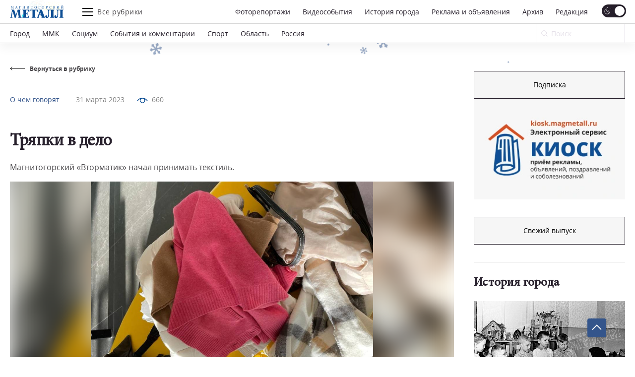

--- FILE ---
content_type: text/css
request_url: https://magmetall.ru/bitrix/cache/css/s1/magmetall/template_1cd3658315ecc3619f2fc43d758be4b7/template_1cd3658315ecc3619f2fc43d758be4b7_v1.css?1767008309149706
body_size: 25976
content:


/* Start:/local/templates/magmetall/styles.css?17194635501195*/
body[contenteditable=true] div, body[contenteditable=true] div p
{
    display: inline-block;
    box-sizing: border-box;
    width: 100%;
    position: relative;
    border: 1px dashed silver;
    margin-top: 6px;
    margin-bottom: 6px;
    padding: 6px;
    background: white;
    border-radius: 0 3px 3px 3px;
}
body[contenteditable=true] span.bxhtmled-surrogate
{
    margin: 0px !important;
    display: inline-block !important;
    width: 100% !important;
    box-sizing: border-box !important;
}
body[contenteditable=true] div:hover, body[contenteditable=true] div p:hover
{
    background: whitesmoke;
    border-style: solid;
}
body[contenteditable=true] div:before, body[contenteditable=true] div p:before
{
    content: attr(class);
    display: none;
    position: absolute;
    border-radius: 3px 3px 0 0;
    top: -21px;
    left: -1px;
    padding: 3px;
    border: 1px solid silver;
    border-bottom-style: none;
    background: whitesmoke;
    font-size: 12px;
    color: black;
    z-index: 1000;
}
body[contenteditable=true] div:hover:before, body[contenteditable=true] div p:hover:before
{
    display: block;
}
body[contenteditable=true] div p {
	border-color: #AED6F1;
}

/* End */


/* Start:/local/templates/magmetall/template_styles.css?17194635511035*/
.news-basic__img,
.news-popular__pic,
.news-set__pic,
.news-actual__lft,
.news-actual__pic,
.news-most__pic,
.news-photo__pic,
.news-basic__img {
    overflow: hidden;
}
.news-basic__img img,
.news-popular__pic img,
.news-set__pic img,
.news-actual__lft img,
.news-actual__pic img,
.news-most__pic img,
.news-photo__pic img,
.news-basic__img img {
    transition: all .4s ease-in-out;
}
.news-basic:hover .news-basic__img img,
.news-basic__wrapper:hover .news-basic__img img,
.news-actual__item:hover .news-actual__lft img,
.news-actual__item:hover .news-actual__pic img,
.news-photo__item:hover .news-photo__pic img,
.news-set__item:hover .news-set__pic img,
.news-popular__item:hover .news-popular__pic img,
.news-most__item:hover .news-most__pic img {
    transform: scale(1.05);
}

.search__items {
    max-width: unset !important;
}

.lg-sub-html {
    padding-bottom: 30px !important;
}

@media (max-width: 1023px) {

    .lg-sub-html {
        padding-bottom: 20px !important;
    }
}
/* End */


/* Start:/local/templates/magmetall/styles/gen.min.css?1762433478112620*/
@font-face{font-family:OpenSans;src:url(/local/templates/magmetall/styles/../fonts/OpenSans/opensans.woff2) format("woff2"),url(/local/templates/magmetall/styles/../fonts/OpenSans/opensans.woff) format("woff"),url(/local/templates/magmetall/styles/../fonts/OpenSans/opensans.ttf) format("truetype");font-weight:400;font-style:normal;font-display:swap}@font-face{font-family:OpenSans;src:url(/local/templates/magmetall/styles/../fonts/OpenSans/opensansbold.woff2) format("woff2"),url(/local/templates/magmetall/styles/../fonts/OpenSans/opensansbold.woff) format("woff"),url(/local/templates/magmetall/styles/../fonts/OpenSans/opensansbold.ttf) format("truetype");font-weight:700;font-style:normal;font-display:swap}@font-face{font-family:MinionPro;src:url(/local/templates/magmetall/styles/../fonts/minion_pro/MinionPro-Regular.woff2) format("woff2"),url(/local/templates/magmetall/styles/../fonts/minion_pro/MinionPro-Regular.woff) format("woff"),url(/local/templates/magmetall/styles/../fonts/minion_pro/MinionPro-Regular.otf) format("opentype");font-weight:400;font-style:normal;font-display:swap}@font-face{font-family:PT_Sans;src:url(/local/templates/magmetall/styles/../fonts/PT_Sans/PTSans-Regular.woff2) format("woff2"),url(/local/templates/magmetall/styles/../fonts/PT_Sans/PTSans-Regular.woff) format("woff"),url(/local/templates/magmetall/styles/../fonts/PT_Sans/PTSans-Regular.ttf) format("truetype");font-weight:600;font-style:normal;font-display:swap}/*! normalize.css v8.0.0 | MIT License | github.com/necolas/normalize.css */html{line-height:1.15;-webkit-text-size-adjust:100%}body{margin:0}h1,h2,h3,h4{margin:0}hr{-webkit-box-sizing:content-box;box-sizing:content-box;height:0;overflow:visible}pre{font-family:monospace,monospace;font-size:1em}a{background-color:rgba(0,0,0,0)}abbr[title]{border-bottom:none;text-decoration:underline;-webkit-text-decoration:underline dotted;text-decoration:underline dotted}b,strong{font-weight:bolder}code,kbd,samp{font-family:monospace,monospace;font-size:1em}small{font-size:80%}sub,sup{font-size:75%;line-height:0;position:relative;vertical-align:baseline}sub{bottom:-.25em}sup{top:-.5em}img{border-style:none}button,input,optgroup,select,textarea{font-family:inherit;font-size:100%;line-height:1.15;margin:0;-webkit-appearance:none;-moz-appearance:none;outline:0;border:none;resize:none;width:100%}button::-webkit-input-placeholder,input::-webkit-input-placeholder,optgroup::-webkit-input-placeholder,select::-webkit-input-placeholder,textarea::-webkit-input-placeholder{color:#696969;opacity:.7}button::-moz-placeholder,input::-moz-placeholder,optgroup::-moz-placeholder,select::-moz-placeholder,textarea::-moz-placeholder{color:#696969;opacity:.7}button:-moz-placeholder,input:-moz-placeholder,optgroup:-moz-placeholder,select:-moz-placeholder,textarea:-moz-placeholder{color:#696969;opacity:.7}button:-ms-input-placeholder,input:-ms-input-placeholder,optgroup:-ms-input-placeholder,select:-ms-input-placeholder,textarea:-ms-input-placeholder{color:#696969;opacity:.7}button,input{overflow:visible}button,select{text-transform:none}[type=button],[type=reset],[type=submit],button{-webkit-appearance:button}[type=button]::-moz-focus-inner,[type=reset]::-moz-focus-inner,[type=submit]::-moz-focus-inner,button::-moz-focus-inner{border-style:none;padding:0}[type=button]:-moz-focusring,[type=reset]:-moz-focusring,[type=submit]:-moz-focusring,button:-moz-focusring{outline:1px dotted ButtonText}fieldset{padding:.35em .75em .625em}legend{-webkit-box-sizing:border-box;box-sizing:border-box;color:inherit;display:table;max-width:100%;padding:0;white-space:normal}progress{vertical-align:baseline}textarea{overflow:auto}[type=checkbox],[type=radio]{-webkit-box-sizing:border-box;box-sizing:border-box;padding:0}[type=number]::-webkit-inner-spin-button,[type=number]::-webkit-outer-spin-button{height:auto}[type=search]{-webkit-appearance:textfield;outline-offset:-2px}[type=search]::-webkit-search-decoration{-webkit-appearance:none}::-webkit-file-upload-button{-webkit-appearance:button;font:inherit}details{display:block}summary{display:list-item}template{display:none}[hidden]{display:none}div,p{margin:0;padding:0}:root{--wScroll:0px}.mf-search--active{opacity:1!important;visibility:visible!important}.mf-cover{width:100%;height:100%;background:linear-gradient(49.12deg,#fd5 6.62%,#ff543e 50.06%,#c837ab 93.5%);border-radius:10px;-webkit-transition:.2s ease-out;transition:.2s ease-out}.mf-fixed .container{padding:14px 20px 9px!important}.mf-fixed.header__inner{-webkit-box-shadow:0 9px 20px rgba(0,0,0,.05);box-shadow:0 9px 20px rgba(0,0,0,.05);min-height:auto!important;padding:0 calc(var(--wScroll) - (100vw - 100%)) 0 0}.mf-fixed .header__top .container{padding:7px 20px!important}.mf-fixed .header__bottom .container{padding:0 20px!important}.mf-fixed .header__logo{width:108px;height:33px;margin:0 38px 0 0}.mf-fixed .header__func{margin-bottom:0}.mf-fixed .header__switch .checkbox{width:45px;height:24px}.mf-fixed .header__switch .checkbox__text:before{top:-3px!important}.mf-fixed .header__switch .checkbox__text:after{top:0!important}.mf-fixed .header__form{width:180px}.mf-fixed .header__form button{width:40px}.mf-fixed .header__form input{padding-left:30px;border-top-color:transparent;border-bottom-color:transparent;font-size:14px}.mf-fixed .header__field{height:38px}.mf-fixed .header__field .b-svg{left:11px}.mf-fixed .header__article{font-size:14px;line-height:19px}.mf-fixed .header__nav .header__link{font-size:14px;line-height:19px}.mf-fixed .header__func--active{color:#34558b}.mf-fixed .header__func--active .burger span{background-color:#34558b}.mf-fixed .header__func--active .burger span:nth-child(1){-webkit-transform:rotate(45deg)!important;-ms-transform:rotate(45deg)!important;transform:rotate(45deg)!important;top:7px;-webkit-transition:.4s;transition:.4s}.mf-fixed .header__func--active .burger span:nth-child(3){-webkit-transform:rotate(-45deg)!important;-ms-transform:rotate(-45deg)!important;transform:rotate(-45deg)!important;top:-7px;-webkit-transition:.4s;transition:.4s}.mf-fixed .header__func--active .burger span:nth-child(2){width:0}.mf-fixed .burger{width:22px}.mf-fixed .burger span{height:2px}.mf-empty{padding:0!important}.fill{-webkit-transition:fill .4s ease;transition:fill .4s ease}@font-face{font-family:swiper-icons;src:url("data:application/font-woff;charset=utf-8;base64, [base64]//wADZ2x5ZgAAAywAAADMAAAD2MHtryVoZWFkAAABbAAAADAAAAA2E2+eoWhoZWEAAAGcAAAAHwAAACQC9gDzaG10eAAAAigAAAAZAAAArgJkABFsb2NhAAAC0AAAAFoAAABaFQAUGG1heHAAAAG8AAAAHwAAACAAcABAbmFtZQAAA/gAAAE5AAACXvFdBwlwb3N0AAAFNAAAAGIAAACE5s74hXjaY2BkYGAAYpf5Hu/j+W2+MnAzMYDAzaX6QjD6/4//Bxj5GA8AuRwMYGkAPywL13jaY2BkYGA88P8Agx4j+/8fQDYfA1AEBWgDAIB2BOoAeNpjYGRgYNBh4GdgYgABEMnIABJzYNADCQAACWgAsQB42mNgYfzCOIGBlYGB0YcxjYGBwR1Kf2WQZGhhYGBiYGVmgAFGBiQQkOaawtDAoMBQxXjg/wEGPcYDDA4wNUA2CCgwsAAAO4EL6gAAeNpj2M0gyAACqxgGNWBkZ2D4/wMA+xkDdgAAAHjaY2BgYGaAYBkGRgYQiAHyGMF8FgYHIM3DwMHABGQrMOgyWDLEM1T9/w8UBfEMgLzE////P/5//f/V/xv+r4eaAAeMbAxwIUYmIMHEgKYAYjUcsDAwsLKxc3BycfPw8jEQA/[base64]/uznmfPFBNODM2K7MTQ45YEAZqGP81AmGGcF3iPqOop0r1SPTaTbVkfUe4HXj97wYE+yNwWYxwWu4v1ugWHgo3S1XdZEVqWM7ET0cfnLGxWfkgR42o2PvWrDMBSFj/IHLaF0zKjRgdiVMwScNRAoWUoH78Y2icB/yIY09An6AH2Bdu/UB+yxopYshQiEvnvu0dURgDt8QeC8PDw7Fpji3fEA4z/PEJ6YOB5hKh4dj3EvXhxPqH/SKUY3rJ7srZ4FZnh1PMAtPhwP6fl2PMJMPDgeQ4rY8YT6Gzao0eAEA409DuggmTnFnOcSCiEiLMgxCiTI6Cq5DZUd3Qmp10vO0LaLTd2cjN4fOumlc7lUYbSQcZFkutRG7g6JKZKy0RmdLY680CDnEJ+UMkpFFe1RN7nxdVpXrC4aTtnaurOnYercZg2YVmLN/d/gczfEimrE/fs/bOuq29Zmn8tloORaXgZgGa78yO9/cnXm2BpaGvq25Dv9S4E9+5SIc9PqupJKhYFSSl47+Qcr1mYNAAAAeNptw0cKwkAAAMDZJA8Q7OUJvkLsPfZ6zFVERPy8qHh2YER+3i/BP83vIBLLySsoKimrqKqpa2hp6+jq6RsYGhmbmJqZSy0sraxtbO3sHRydnEMU4uR6yx7JJXveP7WrDycAAAAAAAH//wACeNpjYGRgYOABYhkgZgJCZgZNBkYGLQZtIJsFLMYAAAw3ALgAeNolizEKgDAQBCchRbC2sFER0YD6qVQiBCv/H9ezGI6Z5XBAw8CBK/m5iQQVauVbXLnOrMZv2oLdKFa8Pjuru2hJzGabmOSLzNMzvutpB3N42mNgZGBg4GKQYzBhYMxJLMlj4GBgAYow/P/PAJJhLM6sSoWKfWCAAwDAjgbRAAB42mNgYGBkAIIbCZo5IPrmUn0hGA0AO8EFTQAA") format("woff");font-weight:400;font-style:normal}:root{--swiper-theme-color:#007aff}.swiper,swiper-container{margin-left:auto;margin-right:auto;position:relative;overflow:hidden;list-style:none;padding:0;z-index:1;display:block}.swiper-vertical>.swiper-wrapper{-webkit-box-orient:vertical;-webkit-box-direction:normal;-ms-flex-direction:column;flex-direction:column}.swiper-wrapper{position:relative;width:100%;height:100%;z-index:1;display:-webkit-box;display:-ms-flexbox;display:flex;-webkit-transition-property:-webkit-transform;transition-property:-webkit-transform;transition-property:transform;transition-property:transform,-webkit-transform;-webkit-transition-timing-function:var(--swiper-wrapper-transition-timing-function,initial);transition-timing-function:var(--swiper-wrapper-transition-timing-function,initial);-webkit-box-sizing:content-box;box-sizing:content-box}.swiper-android .swiper-slide,.swiper-wrapper{-webkit-transform:translate3d(0,0,0);transform:translate3d(0,0,0)}.swiper-horizontal{-ms-touch-action:pan-y;touch-action:pan-y}.swiper-vertical{-ms-touch-action:pan-x;touch-action:pan-x}.swiper-slide,swiper-slide{-ms-flex-negative:0;flex-shrink:0;width:100%;height:100%;position:relative;-webkit-transition-property:-webkit-transform;transition-property:-webkit-transform;transition-property:transform;transition-property:transform,-webkit-transform;display:block}.swiper-slide-invisible-blank{visibility:hidden}.swiper-autoheight,.swiper-autoheight .swiper-slide{height:auto}.swiper-autoheight .swiper-wrapper{-webkit-box-align:start;-ms-flex-align:start;align-items:flex-start;-webkit-transition-property:height,-webkit-transform;transition-property:height,-webkit-transform;transition-property:transform,height;transition-property:transform,height,-webkit-transform}.swiper-backface-hidden .swiper-slide{-webkit-transform:translateZ(0);transform:translateZ(0);-webkit-backface-visibility:hidden;backface-visibility:hidden}.swiper-3d.swiper-css-mode .swiper-wrapper{-webkit-perspective:1200px;perspective:1200px}.swiper-3d .swiper-wrapper{-webkit-transform-style:preserve-3d;transform-style:preserve-3d}.swiper-3d{-webkit-perspective:1200px;perspective:1200px}.swiper-3d .swiper-cube-shadow,.swiper-3d .swiper-slide,.swiper-3d .swiper-slide-shadow,.swiper-3d .swiper-slide-shadow-bottom,.swiper-3d .swiper-slide-shadow-left,.swiper-3d .swiper-slide-shadow-right,.swiper-3d .swiper-slide-shadow-top{-webkit-transform-style:preserve-3d;transform-style:preserve-3d}.swiper-3d .swiper-slide-shadow,.swiper-3d .swiper-slide-shadow-bottom,.swiper-3d .swiper-slide-shadow-left,.swiper-3d .swiper-slide-shadow-right,.swiper-3d .swiper-slide-shadow-top{position:absolute;left:0;top:0;width:100%;height:100%;pointer-events:none;z-index:10}.swiper-3d .swiper-slide-shadow{background:rgba(0,0,0,.15)}.swiper-3d .swiper-slide-shadow-left{background-image:-webkit-gradient(linear,right top,left top,from(rgba(0,0,0,.5)),to(rgba(0,0,0,0)));background-image:linear-gradient(to left,rgba(0,0,0,.5),rgba(0,0,0,0))}.swiper-3d .swiper-slide-shadow-right{background-image:-webkit-gradient(linear,left top,right top,from(rgba(0,0,0,.5)),to(rgba(0,0,0,0)));background-image:linear-gradient(to right,rgba(0,0,0,.5),rgba(0,0,0,0))}.swiper-3d .swiper-slide-shadow-top{background-image:-webkit-gradient(linear,left bottom,left top,from(rgba(0,0,0,.5)),to(rgba(0,0,0,0)));background-image:linear-gradient(to top,rgba(0,0,0,.5),rgba(0,0,0,0))}.swiper-3d .swiper-slide-shadow-bottom{background-image:-webkit-gradient(linear,left top,left bottom,from(rgba(0,0,0,.5)),to(rgba(0,0,0,0)));background-image:linear-gradient(to bottom,rgba(0,0,0,.5),rgba(0,0,0,0))}.swiper-css-mode>.swiper-wrapper{overflow:auto;scrollbar-width:none;-ms-overflow-style:none}.swiper-css-mode>.swiper-wrapper::-webkit-scrollbar{display:none}.swiper-css-mode>.swiper-wrapper>.swiper-slide{scroll-snap-align:start start}.swiper-horizontal.swiper-css-mode>.swiper-wrapper{-ms-scroll-snap-type:x mandatory;scroll-snap-type:x mandatory}.swiper-vertical.swiper-css-mode>.swiper-wrapper{-ms-scroll-snap-type:y mandatory;scroll-snap-type:y mandatory}.swiper-css-mode.swiper-free-mode>.swiper-wrapper{-ms-scroll-snap-type:none;scroll-snap-type:none}.swiper-css-mode.swiper-free-mode>.swiper-wrapper>.swiper-slide{scroll-snap-align:none}.swiper-centered>.swiper-wrapper::before{content:"";-ms-flex-negative:0;flex-shrink:0;-webkit-box-ordinal-group:10000;-ms-flex-order:9999;order:9999}.swiper-centered>.swiper-wrapper>.swiper-slide{scroll-snap-align:center center;scroll-snap-stop:always}.swiper-centered.swiper-horizontal>.swiper-wrapper>.swiper-slide:first-child{-webkit-margin-start:var(--swiper-centered-offset-before);margin-inline-start:var(--swiper-centered-offset-before)}.swiper-centered.swiper-horizontal>.swiper-wrapper::before{height:100%;min-height:1px;width:var(--swiper-centered-offset-after)}.swiper-centered.swiper-vertical>.swiper-wrapper>.swiper-slide:first-child{-webkit-margin-before:var(--swiper-centered-offset-before);margin-block-start:var(--swiper-centered-offset-before)}.swiper-centered.swiper-vertical>.swiper-wrapper::before{width:100%;min-width:1px;height:var(--swiper-centered-offset-after)}.swiper-lazy-preloader{width:42px;height:42px;position:absolute;left:50%;top:50%;margin-left:-21px;margin-top:-21px;z-index:10;-webkit-transform-origin:50%;-ms-transform-origin:50%;transform-origin:50%;-webkit-box-sizing:border-box;box-sizing:border-box;border:4px solid var(--swiper-preloader-color,var(--swiper-theme-color));border-radius:50%;border-top-color:transparent}.swiper-watch-progress .swiper-slide-visible .swiper-lazy-preloader,.swiper:not(.swiper-watch-progress) .swiper-lazy-preloader,swiper-container:not(.swiper-watch-progress) .swiper-lazy-preloader{-webkit-animation:swiper-preloader-spin 1s infinite linear;animation:swiper-preloader-spin 1s infinite linear}.swiper-lazy-preloader-white{--swiper-preloader-color:#fff}.swiper-lazy-preloader-black{--swiper-preloader-color:#000}@-webkit-keyframes swiper-preloader-spin{0%{-webkit-transform:rotate(0);transform:rotate(0)}100%{-webkit-transform:rotate(360deg);transform:rotate(360deg)}}@keyframes swiper-preloader-spin{0%{-webkit-transform:rotate(0);transform:rotate(0)}100%{-webkit-transform:rotate(360deg);transform:rotate(360deg)}}.swiper-pagination{position:absolute;text-align:center;-webkit-transition:.3s opacity;transition:.3s opacity;-webkit-transform:translate3d(0,0,0);transform:translate3d(0,0,0);z-index:10}.swiper-pagination.swiper-pagination-hidden{opacity:0}.swiper-pagination-disabled>.swiper-pagination,.swiper-pagination.swiper-pagination-disabled{display:none!important}.swiper-horizontal>.swiper-pagination-bullets,.swiper-pagination-bullets.swiper-pagination-horizontal,.swiper-pagination-custom,.swiper-pagination-fraction{bottom:var(--swiper-pagination-bottom,8px);top:var(--swiper-pagination-top,auto);left:0;width:100%}.swiper-pagination-bullets-dynamic{overflow:hidden;font-size:0}.swiper-pagination-bullets-dynamic .swiper-pagination-bullet{-webkit-transform:scale(.33);-ms-transform:scale(.33);transform:scale(.33);position:relative}.swiper-pagination-bullets-dynamic .swiper-pagination-bullet-active{-webkit-transform:scale(1);-ms-transform:scale(1);transform:scale(1)}.swiper-pagination-bullets-dynamic .swiper-pagination-bullet-active-main{-webkit-transform:scale(1);-ms-transform:scale(1);transform:scale(1)}.swiper-pagination-bullets-dynamic .swiper-pagination-bullet-active-prev{-webkit-transform:scale(.66);-ms-transform:scale(.66);transform:scale(.66)}.swiper-pagination-bullets-dynamic .swiper-pagination-bullet-active-prev-prev{-webkit-transform:scale(.33);-ms-transform:scale(.33);transform:scale(.33)}.swiper-pagination-bullets-dynamic .swiper-pagination-bullet-active-next{-webkit-transform:scale(.66);-ms-transform:scale(.66);transform:scale(.66)}.swiper-pagination-bullets-dynamic .swiper-pagination-bullet-active-next-next{-webkit-transform:scale(.33);-ms-transform:scale(.33);transform:scale(.33)}.swiper-pagination-bullet{width:var(--swiper-pagination-bullet-width,var(--swiper-pagination-bullet-size,8px));height:var(--swiper-pagination-bullet-height,var(--swiper-pagination-bullet-size,8px));display:inline-block;border-radius:var(--swiper-pagination-bullet-border-radius,50%);background:var(--swiper-pagination-bullet-inactive-color,#000);opacity:var(--swiper-pagination-bullet-inactive-opacity,.2)}button.swiper-pagination-bullet{border:none;margin:0;padding:0;-webkit-box-shadow:none;box-shadow:none;-webkit-appearance:none;-moz-appearance:none;appearance:none}.swiper-pagination-clickable .swiper-pagination-bullet{cursor:pointer}.swiper-pagination-bullet:only-child{display:none!important}.swiper-pagination-bullet-active{opacity:var(--swiper-pagination-bullet-opacity,1);background:var(--swiper-pagination-color,var(--swiper-theme-color))}.swiper-pagination-vertical.swiper-pagination-bullets,.swiper-vertical>.swiper-pagination-bullets{right:var(--swiper-pagination-right,8px);left:var(--swiper-pagination-left,auto);top:50%;-webkit-transform:translate3d(0,-50%,0);transform:translate3d(0,-50%,0)}.swiper-pagination-vertical.swiper-pagination-bullets .swiper-pagination-bullet,.swiper-vertical>.swiper-pagination-bullets .swiper-pagination-bullet{margin:var(--swiper-pagination-bullet-vertical-gap,6px) 0;display:block}.swiper-pagination-vertical.swiper-pagination-bullets.swiper-pagination-bullets-dynamic,.swiper-vertical>.swiper-pagination-bullets.swiper-pagination-bullets-dynamic{top:50%;-webkit-transform:translateY(-50%);-ms-transform:translateY(-50%);transform:translateY(-50%);width:8px}.swiper-pagination-vertical.swiper-pagination-bullets.swiper-pagination-bullets-dynamic .swiper-pagination-bullet,.swiper-vertical>.swiper-pagination-bullets.swiper-pagination-bullets-dynamic .swiper-pagination-bullet{display:inline-block;-webkit-transition:.2s top,.2s -webkit-transform;transition:.2s top,.2s -webkit-transform;transition:.2s transform,.2s top;transition:.2s transform,.2s top,.2s -webkit-transform}.swiper-horizontal>.swiper-pagination-bullets .swiper-pagination-bullet,.swiper-pagination-horizontal.swiper-pagination-bullets .swiper-pagination-bullet{margin:0 var(--swiper-pagination-bullet-horizontal-gap,4px)}.swiper-horizontal>.swiper-pagination-bullets.swiper-pagination-bullets-dynamic,.swiper-pagination-horizontal.swiper-pagination-bullets.swiper-pagination-bullets-dynamic{left:50%;-webkit-transform:translateX(-50%);-ms-transform:translateX(-50%);transform:translateX(-50%);white-space:nowrap}.swiper-horizontal>.swiper-pagination-bullets.swiper-pagination-bullets-dynamic .swiper-pagination-bullet,.swiper-pagination-horizontal.swiper-pagination-bullets.swiper-pagination-bullets-dynamic .swiper-pagination-bullet{-webkit-transition:.2s left,.2s -webkit-transform;transition:.2s left,.2s -webkit-transform;transition:.2s transform,.2s left;transition:.2s transform,.2s left,.2s -webkit-transform}.swiper-horizontal.swiper-rtl>.swiper-pagination-bullets-dynamic .swiper-pagination-bullet,:host(.swiper-horizontal.swiper-rtl) .swiper-pagination-bullets-dynamic .swiper-pagination-bullet{-webkit-transition:.2s right,.2s -webkit-transform;transition:.2s right,.2s -webkit-transform;transition:.2s transform,.2s right;transition:.2s transform,.2s right,.2s -webkit-transform}.swiper-pagination-fraction{color:var(--swiper-pagination-fraction-color,inherit)}.swiper-pagination-progressbar{background:var(--swiper-pagination-progressbar-bg-color,rgba(0,0,0,.25));position:absolute}.swiper-pagination-progressbar .swiper-pagination-progressbar-fill{background:var(--swiper-pagination-color,var(--swiper-theme-color));position:absolute;left:0;top:0;width:100%;height:100%;-webkit-transform:scale(0);-ms-transform:scale(0);transform:scale(0);-webkit-transform-origin:left top;-ms-transform-origin:left top;transform-origin:left top}.swiper-rtl .swiper-pagination-progressbar .swiper-pagination-progressbar-fill{-webkit-transform-origin:right top;-ms-transform-origin:right top;transform-origin:right top}.swiper-horizontal>.swiper-pagination-progressbar,.swiper-pagination-progressbar.swiper-pagination-horizontal,.swiper-pagination-progressbar.swiper-pagination-vertical.swiper-pagination-progressbar-opposite,.swiper-vertical>.swiper-pagination-progressbar.swiper-pagination-progressbar-opposite{width:100%;height:var(--swiper-pagination-progressbar-size,4px);left:0;top:0}.swiper-horizontal>.swiper-pagination-progressbar.swiper-pagination-progressbar-opposite,.swiper-pagination-progressbar.swiper-pagination-horizontal.swiper-pagination-progressbar-opposite,.swiper-pagination-progressbar.swiper-pagination-vertical,.swiper-vertical>.swiper-pagination-progressbar{width:var(--swiper-pagination-progressbar-size,4px);height:100%;left:0;top:0}.swiper-pagination-lock{display:none}@font-face{font-family:lg;src:url(/local/templates/magmetall/styles/../fonts/lg.woff2?io9a6k) format("woff2"),url(/local/templates/magmetall/styles/../fonts/lg.ttf?io9a6k) format("truetype"),url(/local/templates/magmetall/styles/../fonts/lg.woff?io9a6k) format("woff"),url(/local/templates/magmetall/styles/../fonts/lg.svg?io9a6k#lg) format("svg");font-weight:400;font-style:normal;font-display:block}.lg-icon{font-family:lg!important;speak:never;font-style:normal;font-weight:400;font-variant:normal;text-transform:none;line-height:1;-webkit-font-smoothing:antialiased;-moz-osx-font-smoothing:grayscale}.lg-container{font-family:system-ui,-apple-system,"Segoe UI",Roboto,"Helvetica Neue",Arial,"Noto Sans","Liberation Sans",sans-serif,"Apple Color Emoji","Segoe UI Emoji","Segoe UI Symbol","Noto Color Emoji"}.lg-next,.lg-prev{background-color:rgba(0,0,0,.45);border-radius:2px;color:#999;cursor:pointer;display:block;font-size:22px;margin-top:-10px;padding:8px 10px 9px;position:absolute;top:50%;z-index:1084;outline:0;border:none}.lg-next.disabled,.lg-prev.disabled{opacity:0!important;cursor:default}.lg-next:hover:not(.disabled),.lg-prev:hover:not(.disabled){color:#fff}.lg-single-item .lg-next,.lg-single-item .lg-prev{display:none}.lg-next{right:20px}.lg-next:before{content:""}.lg-prev{left:20px}.lg-prev:after{content:""}@-webkit-keyframes lg-right-end{0%{left:0}50%{left:-30px}100%{left:0}}@keyframes lg-right-end{0%{left:0}50%{left:-30px}100%{left:0}}@-webkit-keyframes lg-left-end{0%{left:0}50%{left:30px}100%{left:0}}@keyframes lg-left-end{0%{left:0}50%{left:30px}100%{left:0}}.lg-outer.lg-right-end .lg-object{-webkit-animation:lg-right-end .3s;animation:lg-right-end .3s;position:relative}.lg-outer.lg-left-end .lg-object{-webkit-animation:lg-left-end .3s;animation:lg-left-end .3s;position:relative}.lg-toolbar{z-index:1082;left:0;position:absolute;top:0;width:100%}.lg-media-overlap .lg-toolbar{background-image:-webkit-gradient(linear,left bottom,left top,from(rgba(0,0,0,0)),to(rgba(0,0,0,.4)));background-image:linear-gradient(0deg,rgba(0,0,0,0),rgba(0,0,0,.4))}.lg-toolbar .lg-icon{color:#999;cursor:pointer;float:right;font-size:24px;height:47px;line-height:27px;padding:10px 0;text-align:center;width:50px;text-decoration:none!important;outline:medium none;will-change:color;-webkit-transition:color .2s linear;transition:color .2s linear;background:0 0;border:none;-webkit-box-shadow:none;box-shadow:none}.lg-toolbar .lg-icon.lg-icon-18{font-size:18px}.lg-toolbar .lg-icon:hover{color:#fff}.lg-toolbar .lg-close:after{content:""}.lg-toolbar .lg-maximize{font-size:22px}.lg-toolbar .lg-maximize:after{content:""}.lg-toolbar .lg-download:after{content:""}.lg-sub-html{color:#eee;font-size:16px;padding:10px 40px;text-align:center;z-index:1080;opacity:0;-webkit-transition:opacity .2s ease-out 0s;transition:opacity .2s ease-out 0s}.lg-sub-html h4{margin:0;font-size:13px;font-weight:700}.lg-sub-html p{font-size:12px;margin:5px 0 0}.lg-sub-html a{color:inherit}.lg-sub-html a:hover{text-decoration:underline}.lg-media-overlap .lg-sub-html{background-image:-webkit-gradient(linear,left top,left bottom,from(rgba(0,0,0,0)),to(rgba(0,0,0,.6)));background-image:linear-gradient(180deg,rgba(0,0,0,0),rgba(0,0,0,.6))}.lg-item .lg-sub-html{position:absolute;bottom:0;right:0;left:0}.lg-error-msg{font-size:14px;color:#999}.lg-counter{color:#999;display:inline-block;font-size:16px;padding-left:20px;padding-top:12px;height:47px;vertical-align:middle}.lg-closing .lg-next,.lg-closing .lg-prev,.lg-closing .lg-sub-html,.lg-closing .lg-toolbar{opacity:0;-webkit-transition:-webkit-transform .08 cubic-bezier(0,0,.25,1) 0s,opacity .08 cubic-bezier(0,0,.25,1) 0s,color .08 linear;-webkit-transition:opacity .08 cubic-bezier(0,0,.25,1) 0s,color .08 linear,-webkit-transform .08 cubic-bezier(0,0,.25,1) 0s;transition:opacity .08 cubic-bezier(0,0,.25,1) 0s,color .08 linear,-webkit-transform .08 cubic-bezier(0,0,.25,1) 0s;transition:transform .08 cubic-bezier(0,0,.25,1) 0s,opacity .08 cubic-bezier(0,0,.25,1) 0s,color .08 linear;transition:transform .08 cubic-bezier(0,0,.25,1) 0s,opacity .08 cubic-bezier(0,0,.25,1) 0s,color .08 linear,-webkit-transform .08 cubic-bezier(0,0,.25,1) 0s}body:not(.lg-from-hash) .lg-outer.lg-start-zoom .lg-item:not(.lg-zoomable) .lg-img-wrap,body:not(.lg-from-hash) .lg-outer.lg-start-zoom .lg-item:not(.lg-zoomable) .lg-media-cont,body:not(.lg-from-hash) .lg-outer.lg-start-zoom .lg-item:not(.lg-zoomable) .lg-video-cont{opacity:0;-ms-transform:scale3d(.5,.5,.5);-webkit-transform:scale3d(.5,.5,.5);transform:scale3d(.5,.5,.5);will-change:transform,opacity;-webkit-transition:-webkit-transform 250ms cubic-bezier(0,0,.25,1) 0s,opacity 250ms cubic-bezier(0,0,.25,1)!important;-webkit-transition:opacity 250ms cubic-bezier(0,0,.25,1),-webkit-transform 250ms cubic-bezier(0,0,.25,1) 0s!important;transition:opacity 250ms cubic-bezier(0,0,.25,1),-webkit-transform 250ms cubic-bezier(0,0,.25,1) 0s!important;transition:transform 250ms cubic-bezier(0,0,.25,1) 0s,opacity 250ms cubic-bezier(0,0,.25,1)!important;transition:transform 250ms cubic-bezier(0,0,.25,1) 0s,opacity 250ms cubic-bezier(0,0,.25,1),-webkit-transform 250ms cubic-bezier(0,0,.25,1) 0s!important}body:not(.lg-from-hash) .lg-outer.lg-start-zoom .lg-item:not(.lg-zoomable).lg-complete .lg-img-wrap,body:not(.lg-from-hash) .lg-outer.lg-start-zoom .lg-item:not(.lg-zoomable).lg-complete .lg-media-cont,body:not(.lg-from-hash) .lg-outer.lg-start-zoom .lg-item:not(.lg-zoomable).lg-complete .lg-video-cont{opacity:1;-ms-transform:scale3d(1,1,1);-webkit-transform:scale3d(1,1,1);transform:scale3d(1,1,1)}.lg-icon:focus-visible{color:#fff;border-radius:3px;outline:1px dashed hsla(0,0%,100%,.6)}.lg-toolbar .lg-icon:focus-visible{border-radius:8px;outline-offset:-5px}.lg-group:after{content:"";display:table;clear:both}.lg-container{display:none;outline:0}.lg-container.lg-show{display:block}.lg-on{scroll-behavior:unset}.lg-overlay-open{overflow:hidden}.lg-hide-sub-html .lg-sub-html,.lg-next,.lg-pager-outer,.lg-prev,.lg-toolbar{opacity:0;will-change:transform,opacity;-webkit-transition:-webkit-transform .25s cubic-bezier(0,0,.25,1) 0s,opacity .25s cubic-bezier(0,0,.25,1) 0s;-webkit-transition:opacity .25s cubic-bezier(0,0,.25,1) 0s,-webkit-transform .25s cubic-bezier(0,0,.25,1) 0s;transition:opacity .25s cubic-bezier(0,0,.25,1) 0s,-webkit-transform .25s cubic-bezier(0,0,.25,1) 0s;transition:transform .25s cubic-bezier(0,0,.25,1) 0s,opacity .25s cubic-bezier(0,0,.25,1) 0s;transition:transform .25s cubic-bezier(0,0,.25,1) 0s,opacity .25s cubic-bezier(0,0,.25,1) 0s,-webkit-transform .25s cubic-bezier(0,0,.25,1) 0s}.lg-show-in .lg-next,.lg-show-in .lg-pager-outer,.lg-show-in .lg-prev,.lg-show-in .lg-toolbar{opacity:1}.lg-show-in.lg-hide-sub-html .lg-sub-html{opacity:1}.lg-show-in .lg-hide-items .lg-prev{opacity:0;-webkit-transform:translate3d(-10px,0,0);transform:translate3d(-10px,0,0)}.lg-show-in .lg-hide-items .lg-next{opacity:0;-webkit-transform:translate3d(10px,0,0);transform:translate3d(10px,0,0)}.lg-show-in .lg-hide-items .lg-toolbar{opacity:0;-webkit-transform:translate3d(0,-10px,0);transform:translate3d(0,-10px,0)}.lg-show-in .lg-hide-items.lg-hide-sub-html .lg-sub-html{opacity:0;-webkit-transform:translate3d(0,20px,0);transform:translate3d(0,20px,0)}.lg-outer{width:100%;height:100%;position:fixed;top:0;left:0;z-index:1050;text-align:left;opacity:.001;outline:0;will-change:auto;overflow:hidden;-webkit-transition:opacity .15s ease 0s;transition:opacity .15s ease 0s}.lg-outer *{-webkit-box-sizing:border-box;box-sizing:border-box}.lg-outer.lg-zoom-from-image{opacity:1}.lg-outer.lg-visible{opacity:1}.lg-outer.lg-css3 .lg-item:not(.lg-start-end-progress).lg-current,.lg-outer.lg-css3 .lg-item:not(.lg-start-end-progress).lg-next-slide,.lg-outer.lg-css3 .lg-item:not(.lg-start-end-progress).lg-prev-slide{-webkit-transition-duration:inherit!important;transition-duration:inherit!important;-webkit-transition-timing-function:inherit!important;transition-timing-function:inherit!important}.lg-outer.lg-css3.lg-dragging .lg-item.lg-current,.lg-outer.lg-css3.lg-dragging .lg-item.lg-next-slide,.lg-outer.lg-css3.lg-dragging .lg-item.lg-prev-slide{-webkit-transition-duration:0s!important;transition-duration:0s!important;opacity:1}.lg-outer.lg-grab img.lg-object{cursor:-webkit-grab;cursor:-o-grab;cursor:-ms-grab;cursor:grab}.lg-outer.lg-grabbing img.lg-object{cursor:move;cursor:-webkit-grabbing;cursor:-o-grabbing;cursor:-ms-grabbing;cursor:grabbing}.lg-outer .lg-content{position:absolute;top:0;left:0;right:0;bottom:0}.lg-outer .lg-inner{width:100%;position:absolute;left:0;top:0;bottom:0;-webkit-transition:opacity 0s;transition:opacity 0s;white-space:nowrap}.lg-outer .lg-item{display:none!important}.lg-outer .lg-item:not(.lg-start-end-progress){background:url(/local/templates/magmetall/styles/../images/loading.gif) no-repeat scroll center center rgba(0,0,0,0)}.lg-outer.lg-css3 .lg-current,.lg-outer.lg-css3 .lg-next-slide,.lg-outer.lg-css3 .lg-prev-slide{display:inline-block!important}.lg-outer.lg-css .lg-current{display:inline-block!important}.lg-outer .lg-img-wrap,.lg-outer .lg-item{display:inline-block;text-align:center;position:absolute;width:100%;height:100%}.lg-outer .lg-img-wrap:before,.lg-outer .lg-item:before{content:"";display:inline-block;height:100%;vertical-align:middle}.lg-outer .lg-img-wrap{position:absolute;left:0;right:0;top:0;bottom:0;white-space:nowrap;font-size:0}.lg-outer .lg-item.lg-complete{background-image:none}.lg-outer .lg-item.lg-current{z-index:1060}.lg-outer .lg-object{display:inline-block;vertical-align:middle;max-width:100%;max-height:100%;width:auto;height:auto;position:relative}.lg-outer .lg-empty-html .lg-sub-html,.lg-outer .lg-empty-html.lg-sub-html{display:none}.lg-outer.lg-hide-download .lg-download{opacity:.75;pointer-events:none}.lg-outer .lg-first-slide .lg-dummy-img{position:absolute;top:50%;left:50%}.lg-outer.lg-components-open:not(.lg-zoomed) .lg-components{-webkit-transform:translate3d(0,0,0);transform:translate3d(0,0,0);opacity:1}.lg-outer.lg-components-open:not(.lg-zoomed) .lg-sub-html{opacity:1;-webkit-transition:opacity .2s ease-out .15s;transition:opacity .2s ease-out .15s}.lg-outer .lg-media-cont{text-align:center;display:inline-block;vertical-align:middle;position:relative}.lg-outer .lg-media-cont .lg-object{width:100%!important;height:100%!important}.lg-outer .lg-has-iframe .lg-media-cont{-webkit-overflow-scrolling:touch;overflow:auto}.lg-backdrop{position:fixed;top:0;left:0;right:0;bottom:0;z-index:1040;background-color:#000;opacity:0;will-change:auto;-webkit-transition:opacity 333ms ease-in 0s;transition:opacity 333ms ease-in 0s}.lg-backdrop.in{opacity:1}.lg-css3.lg-no-trans .lg-current,.lg-css3.lg-no-trans .lg-next-slide,.lg-css3.lg-no-trans .lg-prev-slide{-webkit-transition:none 0s ease 0s!important;transition:none 0s ease 0s!important}.lg-css3.lg-use-css3 .lg-item{-webkit-backface-visibility:hidden;backface-visibility:hidden}.lg-css3.lg-fade .lg-item{opacity:0}.lg-css3.lg-fade .lg-item.lg-current{opacity:1}.lg-css3.lg-fade .lg-item.lg-current,.lg-css3.lg-fade .lg-item.lg-next-slide,.lg-css3.lg-fade .lg-item.lg-prev-slide{-webkit-transition:opacity .1s ease 0s;transition:opacity .1s ease 0s}.lg-css3.lg-use-css3 .lg-item.lg-start-progress{-webkit-transition:-webkit-transform 1s cubic-bezier(.175,.885,.32,1.275) 0s;transition:-webkit-transform 1s cubic-bezier(.175,.885,.32,1.275) 0s;transition:transform 1s cubic-bezier(.175,.885,.32,1.275) 0s;transition:transform 1s cubic-bezier(.175,.885,.32,1.275) 0s,-webkit-transform 1s cubic-bezier(.175,.885,.32,1.275) 0s}.lg-css3.lg-use-css3 .lg-item.lg-start-end-progress{-webkit-transition:-webkit-transform 1s cubic-bezier(0,0,.25,1) 0s;transition:-webkit-transform 1s cubic-bezier(0,0,.25,1) 0s;transition:transform 1s cubic-bezier(0,0,.25,1) 0s;transition:transform 1s cubic-bezier(0,0,.25,1) 0s,-webkit-transform 1s cubic-bezier(0,0,.25,1) 0s}.lg-css3.lg-slide.lg-use-css3 .lg-item{opacity:0}.lg-css3.lg-slide.lg-use-css3 .lg-item.lg-prev-slide{-webkit-transform:translate3d(-100%,0,0);transform:translate3d(-100%,0,0)}.lg-css3.lg-slide.lg-use-css3 .lg-item.lg-next-slide{-webkit-transform:translate3d(100%,0,0);transform:translate3d(100%,0,0)}.lg-css3.lg-slide.lg-use-css3 .lg-item.lg-current{-webkit-transform:translate3d(0,0,0);transform:translate3d(0,0,0);opacity:1}.lg-css3.lg-slide.lg-use-css3 .lg-item.lg-current,.lg-css3.lg-slide.lg-use-css3 .lg-item.lg-next-slide,.lg-css3.lg-slide.lg-use-css3 .lg-item.lg-prev-slide{-webkit-transition:-webkit-transform 1s cubic-bezier(0,0,.25,1) 0s,opacity .1s ease 0s;-webkit-transition:opacity .1s ease 0s,-webkit-transform 1s cubic-bezier(0,0,.25,1) 0s;transition:opacity .1s ease 0s,-webkit-transform 1s cubic-bezier(0,0,.25,1) 0s;transition:transform 1s cubic-bezier(0,0,.25,1) 0s,opacity .1s ease 0s;transition:transform 1s cubic-bezier(0,0,.25,1) 0s,opacity .1s ease 0s,-webkit-transform 1s cubic-bezier(0,0,.25,1) 0s}.lg-container{display:none}.lg-container.lg-show{display:block}.lg-container.lg-dragging-vertical .lg-backdrop{-webkit-transition-duration:0s!important;transition-duration:0s!important}.lg-container.lg-dragging-vertical .lg-css3 .lg-item.lg-current{-webkit-transition-duration:0s!important;transition-duration:0s!important;opacity:1}.lg-inline .lg-backdrop,.lg-inline .lg-outer{position:absolute}.lg-inline .lg-backdrop{z-index:1}.lg-inline .lg-outer{z-index:2}.lg-inline .lg-maximize:after{content:""}.lg-components{-webkit-transform:translate3d(0,100%,0);transform:translate3d(0,100%,0);will-change:transform;-webkit-transition:-webkit-transform .35s ease-out 0s;transition:-webkit-transform .35s ease-out 0s;transition:transform .35s ease-out 0s;transition:transform .35s ease-out 0s,-webkit-transform .35s ease-out 0s;z-index:1080;position:absolute;bottom:0;right:0;left:0}.swiper-container-fade .swiper-slide{-webkit-transition-property:opacity;transition-property:opacity}#ui-datepicker-div{display:block!important;position:relative!important}*{-webkit-box-sizing:border-box;box-sizing:border-box;outline:0!important}html{height:100%;min-width:320px;overflow-x:hidden;font-size:16px;padding:0 calc(var(--wScroll) - (100vw - 100%)) 0 0}body{font-family:OpenSans,sans-serif;color:#49474a;font-weight:400;overflow:hidden;font-size:16px;line-height:22px;background-color:#fff;word-wrap:break-word}body,html{-webkit-transition:background-color .2s linear;transition:background-color .2s linear}.container{width:100%;max-width:1367px;margin:0 auto auto;padding:0 20px;-webkit-box-sizing:border-box;box-sizing:border-box}img{vertical-align:bottom}.bgi{background-size:cover;background-position:center;background-repeat:no-repeat}a{display:inline;color:inherit;text-decoration:none;-webkit-transition:.2s ease-out;transition:.2s ease-out}.clearfix::after,.clearfix::before{content:"";display:table;clear:both}ol,ul{list-style-type:none;margin:0;padding:0}input::-ms-clear{display:none}input::-webkit-date-and-time-value{text-align:left}.hidden{display:none}.b-svg{width:auto;height:auto}button{width:auto}.b-page{position:relative;display:-webkit-box;display:-ms-flexbox;display:flex;-webkit-box-orient:vertical;-webkit-box-direction:normal;-ms-flex-direction:column;flex-direction:column;-webkit-box-pack:justify;-ms-flex-pack:justify;justify-content:space-between;min-height:100vh}.ad{display:block;background-color:#f6f6f6;-webkit-transition:background-color .2s linear;transition:background-color .2s linear}.ad a{display:block;height:100%;background-size:cover;background-repeat:no-repeat}.ad a img{height:100%;width:100%}.mcs-horizontal-example{overflow-x:auto;white-space:nowrap}.mcs-horizontal-example .item{display:inline-block}.showBtn{opacity:1!important;visibility:visible!important}#btnUp{display:inline-block;background-color:#34558b;width:38px;height:38px;text-align:center;border-radius:4px;position:fixed;bottom:40px;right:58px;-webkit-transition:background-color .3s,opacity .5s,visibility .5s;transition:background-color .3s,opacity .5s,visibility .5s;opacity:0;visibility:hidden;z-index:100;-webkit-box-align:center;-ms-flex-align:center;align-items:center;-webkit-box-pack:center;-ms-flex-pack:center;justify-content:center;display:-webkit-box;display:-ms-flexbox;display:flex;-webkit-box-shadow:2px 2px 4px rgba(0,0,0,.15);box-shadow:2px 2px 4px rgba(0,0,0,.15)}#btnUp:hover{cursor:pointer;background-color:#f7f7f7}#btnUp:hover svg path{stroke:#34558b}#btnUp path{-webkit-transition:.3s;transition:.3s;stroke:#f6f6f6}.ad-banner-image-mobile-320,.ad-banner-image-mobile-375,.ad-banner-image-tablet,.ad-banner-image-tablet-768{display:none}.bgi{background-size:cover;background-position:center;background-repeat:no-repeat}.js-slider{height:100%;width:100%;overflow:hidden}[data-theme=dark]{background-color:#27202c;color:#d7d7d7;-webkit-transition:none;transition:none}[data-theme=dark] .footer__note{color:#d7d7d7}[data-theme=dark] .app__item:hover{background-color:#6aa1fb}[data-theme=dark] .advertising__desk .advertising__wrp p{margin-top:0}[data-theme=dark] .advertising__desk .advertising__wrp p a:hover{color:#6aa1fb}[data-theme=dark] .archive-table td a{color:#d7d7d7}[data-theme=dark] .archive-table .selected{outline:2px solid #6aa1fb!important}[data-theme=dark] .archive-table .selected a{color:#6aa1fb}[data-theme=dark] .archive-table .selected:hover{background-color:#6aa1fb}[data-theme=dark] .archive-table .active{background-color:#6aa1fb!important}[data-theme=dark] .article__link{color:#d7d7d7}[data-theme=dark] .article__link input[type=radio]:checked+label{color:#6aa1fb}[data-theme=dark] .article__link--active{text-shadow:0 0 .65px #6aa1fb,0 0 .65px #6aa1fb;color:#6aa1fb}[data-theme=dark] .article__link label:hover{color:#6aa1fb}[data-theme=dark] .header__refer--active{color:#6aa1fb}[data-theme=dark] .header__refer:hover{color:#6aa1fb}[data-theme=dark] .header__menu{background-color:#27202c}[data-theme=dark] .header__in .btn{background-color:rgba(0,0,0,0)}[data-theme=dark] .header__form button{background-color:#6aa1fb}[data-theme=dark] .header__menu--active:after{background-color:#27202c}[data-theme=dark] .header__inner{background-color:#27202c;-webkit-transition:none;transition:none}[data-theme=dark] .header__logo .b-svg{fill:#f6f6f6}[data-theme=dark] .header__func{color:#d7d7d7}[data-theme=dark] .header__nav{color:#d7d7d7}[data-theme=dark] .header__section{background-color:#27202c}[data-theme=dark] .header__ref{color:#d7d7d7}[data-theme=dark] .header__ref--active,[data-theme=dark] .header__ref:hover{color:#6aa1fb}[data-theme=dark] .header__func--active,[data-theme=dark] .header__func:hover{color:#6aa1fb}[data-theme=dark] .header__func--active .burger span,[data-theme=dark] .header__func:hover .burger span{background-color:#6aa1fb}[data-theme=dark] .header__link{color:#f6f6f6}[data-theme=dark] .header__link--active,[data-theme=dark] .header__link:hover{text-shadow:0 0 .65px #6aa1fb,0 0 .65px #6aa1fb;color:#6aa1fb}[data-theme=dark] .header__bottom{border-top:1px solid #d6d6d6;border-bottom:1px solid #d6d6d6}[data-theme=dark] .header__search--laptop .b-svg{stroke:#d7d7d7}[data-theme=dark] .header__search--active{background-color:#27202c}[data-theme=dark] .header__search--active input{color:#d7d7d7}[data-theme=dark] .header__search--active input::-webkit-input-placeholder{color:#d7d7d7}[data-theme=dark] .header__search--active input::-moz-placeholder{color:#d7d7d7}[data-theme=dark] .header__search--active input:-ms-input-placeholder{color:#d7d7d7}[data-theme=dark] .header__search--active input::-ms-input-placeholder{color:#d7d7d7}[data-theme=dark] .header__search--active input::placeholder{color:#d7d7d7}[data-theme=dark] .header .btn--close:after,[data-theme=dark] .header .btn--close:before{background-color:#d7d7d7}[data-theme=dark] .burger span{background-color:#d7d7d7}[data-theme=dark] .news-actual{border-bottom:1px solid #f6f6f6}[data-theme=dark] .news-actual__text{color:#d7d7d7}[data-theme=dark] .news-actual__item:hover .news-actual__date:before{background-color:#6aa1fb}[data-theme=dark] .news-actual__item:hover .news-actual__date{color:#6aa1fb}[data-theme=dark] .news-actual__item:hover .news-actual__article{color:#6aa1fb}[data-theme=dark] .news-actual__category{color:#6aa1fb}[data-theme=dark] .news-actual__cover:hover .news-actual__article{color:#6aa1fb}[data-theme=dark] .news-actual__date{color:#ee4848}[data-theme=dark] .news-actual__date:before{background-color:#ee4848}[data-theme=dark] .news-actual__title:hover{color:#6aa1fb}[data-theme=dark] .news-actual__lft:hover+.news-actual__rgh .news-actual__article{color:#6aa1fb}[data-theme=dark] .news-actual__article{color:#f6f6f6}[data-theme=dark] .news-most__title:hover{color:#6aa1fb}[data-theme=dark] .news-most__txt span{color:#6aa1fb}[data-theme=dark] .news-most__rght span{color:#6aa1fb}[data-theme=dark] .news-most__pic svg path{stroke:#6aa1fb}[data-theme=dark] .news-most__count{color:#6aa1fb}[data-theme=dark] .news-most__item:hover .fill{fill:#6aa1fb}[data-theme=dark] .news-most__item:hover .title-3{color:#6aa1fb}[data-theme=dark] .news-slider__box .publish{color:#27202c}[data-theme=dark] .news-slider__box .publish__date{color:#27202c}[data-theme=dark] .news-slider__box .publish__person{color:#27202c}[data-theme=dark] .news-slider__box .publish__person .b-svg{stroke:#27202c}[data-theme=dark] .news-slider__box .publish__person::before{background-image:url(/local/templates/magmetall/styles/../img/icon/user.png)}[data-theme=dark] .news-slider__cover{color:#fff}[data-theme=dark] .news-slider__cover .title-3{color:#f6f6f6}[data-theme=dark] .news-slider__cover:hover .title-3{color:#6aa1fb!important}[data-theme=dark] .news-slider__article{color:#6aa1fb}[data-theme=dark] .news-slider__thumbs .news-slider__cover{color:#49474a}[data-theme=dark] .news-slider__thumbs .news-slider__cover .news-slider__title{color:#49474a}[data-theme=dark] .news-slider__arrow:hover .b-svg{stroke:#6aa1fb}[data-theme=dark] .news-basic{border-bottom:1px solid #f6f6f6}[data-theme=dark] .news-basic__wrapper:hover .news-basic__title{color:#6aa1fb}[data-theme=dark] .news-basic__article{color:#6aa1fb}[data-theme=dark] .news-basic__cover:hover .news-basic__title{color:#6aa1fb}[data-theme=dark] .news-set{border-bottom:1px solid #f6f6f6}[data-theme=dark] .news-set__item:hover .news-set__title,[data-theme=dark] .news-set__item:hover .news-set__wrapper--set .news-set__item:hover .news-set__title{color:#6aa1fb!important}[data-theme=dark] .news-set__article{color:#6aa1fb}[data-theme=dark] .news-set__cover:hover .news-set__title{color:#6aa1fb}[data-theme=dark] .news-set__title{color:#f6f6f6}[data-theme=dark] .news-photo{border-bottom:1px solid #f6f6f6}[data-theme=dark] .news-photo__item:hover .news-photo__title{color:#6aa1fb}[data-theme=dark] .news-photo__article{color:#6aa1fb}[data-theme=dark] .news-photo__cover:hover .title-2{color:#6aa1fb}[data-theme=dark] .news-photo__title:hover{color:#6aa1fb}[data-theme=dark] .news-city__item:hover .title-3{color:#6aa1fb}[data-theme=dark] .news-city__title:hover{color:#6aa1fb}[data-theme=dark] .news-survey__title:hover{color:#6aa1fb}[data-theme=dark] .news-survey__text:after{background:#6aa1fb}[data-theme=dark] .news-survey__text:hover:before{background-color:#49474a}[data-theme=dark] .news-today__title:hover{color:#f6f6f6}[data-theme=dark] .news-archive__slider .swiper-pagination-bullet-active{background-color:#6aa1fb}[data-theme=dark] .news-archive__unit:hover .news-archive__name{color:#6aa1fb}[data-theme=dark] .news-archive__unit:hover .news-archive__photo:after{opacity:1}[data-theme=dark] .news-archive__title:hover{color:#6aa1fb}[data-theme=dark] .news-archive__item:hover .title-3{color:#6aa1fb}[data-theme=dark] .news-archive__block:hover .news-archive__text{color:#6aa1fb}[data-theme=dark] .news-archive__block:hover .news-archive__time{color:#6aa1fb}[data-theme=dark] .news-archive__left{border-right:1px solid #f6f6f6}[data-theme=dark] .news-archive__text{color:#d7d7d7}[data-theme=dark] .news-archive__job{color:#6aa1fb}[data-theme=dark] .news-archive__name{color:#d7d7d7}[data-theme=dark] .news-actual_new__text,[data-theme=dark] .title-1,[data-theme=dark] .title-2,[data-theme=dark] .title-3,[data-theme=dark] .title-4{color:#f6f6f6}[data-theme=dark] .title-2 .b-svg{stroke:#f6f6f6}[data-theme=dark] .title-2:hover .b-svg{stroke:#6aa1fb}[data-theme=dark] .btn{color:#27202c;background-color:#d7d7d7}[data-theme=dark] .btn:hover{background-color:#6aa1fb;color:#fff}[data-theme=dark] .footer{border-top:1px solid #f6f6f6;background-color:#27202c}[data-theme=dark] .footer__logo .b-svg{fill:#f6f6f6}[data-theme=dark] .footer__item{color:#f6f6f6}[data-theme=dark] .footer__item--active,[data-theme=dark] .footer__item:hover{color:#6aa1fb}[data-theme=dark] .footer__person--active,[data-theme=dark] .footer__person:hover{color:#6aa1fb}[data-theme=dark] .footer__quote a:hover{color:#6aa1fb}[data-theme=dark] .edition-team__col--caption{color:#d7d7d7}[data-theme=dark] .edition-team__col div{color:#d7d7d7}[data-theme=dark] .edition-network{background-color:#f6f6f6}[data-theme=dark] .edition-network__item{background-color:#f6f6f6}[data-theme=dark] .edition-network__item--inst:hover div.mf-cover{z-index:1}[data-theme=dark] .edition-network__item--inst:after{z-index:0}[data-theme=dark] .edition-network .title-2{color:#27202c}[data-theme=dark] .edition-rewards{border-bottom:1px solid #f6f6f6}[data-theme=dark] .edition-rewards__link--active,[data-theme=dark] .edition-rewards__link:hover{color:#6aa1fb}[data-theme=dark] .edition-rewards__link svg path{fill:#d7d7d7}[data-theme=dark] .edition-rewards__link:hover svg path{fill:#6aa1fb}[data-theme=dark] .mf-fixed{-webkit-box-shadow:0 15px 15px rgba(20,17,22,.5);box-shadow:0 15px 15px rgba(20,17,22,.5)}[data-theme=dark] .absence__txt{color:#d7d7d7}[data-theme=dark] .advertising__box{border-bottom:1px solid #f6f6f6}[data-theme=dark] .advertising__box--article{border-bottom:none}[data-theme=dark] .advertising__quote{color:#27202c}[data-theme=dark] .advertising__article{color:#d7d7d7}[data-theme=dark] .advertising span{color:#6aa1fb}[data-theme=dark] .popup--entry .popup__date{background-color:#6aa1fb}[data-theme=dark] .popup--entry .popup__title{color:#27202c}[data-theme=dark] .popup--entry .popup__info{color:#27202c}[data-theme=dark] .popup--entry .popup__close:hover:after,[data-theme=dark] .popup--entry .popup__close:hover:before{background-color:#6aa1fb}[data-theme=dark] .cloud__inner{background-color:rgba(0,0,0,0)}[data-theme=dark] .cloud__btn i{opacity:0}[data-theme=dark] .entry__date{background-color:#6aa1fb}[data-theme=dark] .entry__tag{color:#27202c}[data-theme=dark] .tags .active{background-color:#6aa1fb}[data-theme=dark] .include__unit{color:#d7d7d7}[data-theme=dark] .include__link{color:#6aa1fb}[data-theme=dark] .agreement__li:after{background-color:#6aa1fb}[data-theme=dark] .archive-filter__item--btn{background-color:#6aa1fb}[data-theme=dark] .archive-filter__select{background-color:#27202c}[data-theme=dark] .archive-filter__ic .b-svg{stroke:#6aa1fb}[data-theme=dark] .archive-filter__ic path{stroke:#6aa1fb}[data-theme=dark] .archive-filter__text a:hover{color:hsla(0,0%,100%,.5)}[data-theme=dark] .archive-filter__txt{color:#27202c}[data-theme=dark] .archive-filter__block label{color:#27202c}[data-theme=dark] .archive-filter__block label:hover{color:#6aa1fb}[data-theme=dark] .archive-filter__block input[type=radio]:checked+label{color:#6aa1fb}[data-theme=dark] .archive-filter__cover a{color:#6aa1fb}[data-theme=dark] .archive-filter__cover a:hover{color:hsla(0,0%,100%,.5)}[data-theme=dark] .archive-filter__unit a{color:#6aa1fb}[data-theme=dark] .archive-filter__unit a:hover{color:hsla(0,0%,100%,.5)}[data-theme=dark] .filer__block input[type=radio]:checked+label{color:#6aa1fb}[data-theme=dark] .filer__block label{color:#27202c}[data-theme=dark] .filer__txt{color:#27202c}[data-theme=dark] .news-popular__num{color:#6aa1fb}[data-theme=dark] .news-popular__ic svg path{stroke:#6aa1fb}[data-theme=dark] .news-popular__ic .fill{fill:transparent}[data-theme=dark] .news-popular__name{color:#6aa1fb}[data-theme=dark] .news-popular__item:hover .news-popular__header{color:#6aa1fb}[data-theme=dark] .news-popular__item:hover .news-popular__ic .fill{fill:#6aa1fb}[data-theme=dark] .news-popular .news-today{border-top:1px solid #f6f6f6}[data-theme=dark] .btn--video .btn__ic .b-svg{fill:#27202c}[data-theme=dark] .btn--video:hover .b-svg{fill:#fff}[data-theme=dark] .gallery__thumbs .b-arrow--next,[data-theme=dark] .gallery__thumbs .b-arrow--prev{background-color:#27202c}[data-theme=dark] .gallery__thumbs .b-arrow--next:after,[data-theme=dark] .gallery__thumbs .b-arrow--prev::after{background-image:url(/local/templates/magmetall/styles/../img/icon/light_ar.png)}[data-theme=dark] .author-articles__name{color:#6aa1fb}[data-theme=dark] .author-articles__cover:hover .author-articles__title{color:#6aa1fb}[data-theme=dark] .author-articles__item:hover .author-articles__title{color:#6aa1fb}[data-theme=dark] .author{border-bottom:1px solid #f6f6f6}[data-theme=dark] .b_author_link:hover{color:#6aa1fb}[data-theme=dark] .headings__link--active,[data-theme=dark] .headings__link:hover{color:#6aa1fb}[data-theme=dark] .journal__age{color:#f6f6f6}[data-theme=dark] .journal__txt{color:#6aa1fb}[data-theme=dark] .news-detail__pic .b-svg{stroke:#d7d7d7}[data-theme=dark] .news-detail__date{color:#d7d7d7}[data-theme=dark] .news-detail__author{color:#d7d7d7}[data-theme=dark] .news-detail__author:hover{color:#6aa1fb}[data-theme=dark] .news-detail__author:hover .b-svg{fill:#6aa1fb;stroke:#6aa1fb}[data-theme=dark] .news-detail__creator{color:#6aa1fb}[data-theme=dark] .news-detail__quote:after{background-image:url(/local/templates/magmetall/styles/../img/icon/quote-light.png)}[data-theme=dark] .news-detail__caption{color:#6aa1fb}[data-theme=dark] .news-detail__back:hover{color:#6aa1fb}[data-theme=dark] .news-detail__back .b-svg{fill:#f6f6f6}[data-theme=dark] .news-detail__back:hover .b-svg{fill:#6aa1fb}[data-theme=dark] .news-detail__header{color:#6aa1fb}[data-theme=dark] .content a:hover{color:#6aa1fb}[data-theme=dark] .content ul{background-color:#312b37}[data-theme=dark] .content ul li::after{background-color:#6aa1fb}[data-theme=dark] .content--ad ol,[data-theme=dark] .content--ad ul{background-color:#312b37}[data-theme=dark] .search__text b{color:#fff;background-color:#6aa1fb}[data-theme=dark] .search__cover:hover .search__header{color:#6aa1fb}[data-theme=dark] .search--pdf .search__header span{color:#6aa1fb}[data-theme=dark] .search--pdf .search__item:hover .search__header{color:#f6f6f6}[data-theme=dark] .search--pdf .search__item:hover .search__header span{color:#f6f6f6}[data-theme=dark] .search-nav__link{color:#f6f6f6;opacity:.6}[data-theme=dark] .search-nav__link:hover{color:#6aa1fb;opacity:1}[data-theme=dark] .search-nav__link:hover:after{background-color:#6aa1fb}[data-theme=dark] .search-nav__link.active{color:#6aa1fb;opacity:1}[data-theme=dark] .search-nav__link.active:after{background-color:#6aa1fb}[data-theme=dark] .search-form button{background-color:#6aa1fb;border:1px solid #6aa1fb}[data-theme=dark] .search-form button:hover{border-color:#f6f6f6}[data-theme=dark] .video-gallery__inner:hover .news-archive__time{color:#6aa1fb}[data-theme=dark] .video-gallery__caption{color:#f6f6f6}[data-theme=dark] .subscription__inner{background-color:#312b37}[data-theme=dark] .subscription__item:after{background-color:#6aa1fb}[data-theme=dark] .subscription__item--num{color:#6aa1fb}[data-theme=dark] .publish__person{-webkit-transition:.2s ease-out;transition:.2s ease-out;color:#d7d7d7}[data-theme=dark] .publish__person:hover{color:#6aa1fb}[data-theme=dark] .publish__person::before{background-image:url(/local/templates/magmetall/styles/../img/icon/user-light.png)}[data-theme=dark] .publish__person .b-svg{-webkit-transition:.2s ease-out;transition:.2s ease-out;stroke:#fff}[data-theme=dark] .publish__person:hover .b-svg{fill:#6aa1fb;stroke:#6aa1fb}[data-theme=dark] .publish__date{color:#d7d7d7}[data-theme=dark] .publish__date:hover{color:#6aa1fb}[data-theme=dark] .ad{background-color:#27202c;-webkit-transition:none;transition:none}[data-theme=dark] .news-survey__title:hover{color:#f6f6f6}[data-theme=dark] #btnUp{background-color:#6aa1fb}[data-theme=dark] #btnUp:hover{background-color:#f6f6f6}[data-theme=dark] #btnUp:hover svg path{stroke:#6aa1fb}[data-theme=dark] .edition-slider__arr:hover path{fill:#6aa1fb}[data-theme=dark] .edition-slider__arr path{fill:#fff}[data-theme=dark] .edition-slider .swiper-pagination-bullet{color:#fff}[data-theme=dark] .edition-slider .swiper-pagination-bullet-active{color:#6aa1fb}[data-theme=dark] .release-year__item--active,[data-theme=dark] .release-year__item:hover{color:#6aa1fb}[data-theme=dark] .release-month__item{color:#34558b}[data-theme=dark] .release-month__item--active,[data-theme=dark] .release-month__item:hover{color:#6aa1fb}[data-theme=dark] .release-month__txt{color:#34558b}[data-theme=dark] .mCS-dark.mCSB_scrollTools .mCSB_dragger .mCSB_dragger_bar{background-color:#6aa1fb}[data-theme=dark] .release-datepicker__title span{color:#6aa1fb!important}[data-theme=dark] .release-datepicker .ui-button.ui-state-active:hover,[data-theme=dark] .release-datepicker .ui-button:active,[data-theme=dark] .release-datepicker .ui-state-active,[data-theme=dark] .release-datepicker .ui-widget-content .ui-state-active,[data-theme=dark] .release-datepicker .ui-widget-header .ui-state-active,[data-theme=dark] .release-datepicker a.ui-button:active{background-color:#6aa1fb}[data-theme=dark] .ui-datepicker table td:hover{background-color:#6aa1fb}[data-theme=dark] .ui-datepicker table td a:hover{background-color:#6aa1fb!important}.header{position:relative;z-index:200;min-height:87px;padding:0 calc(var(--wScroll) - (100vw - 100%)) 0 0}.header__wrp{display:-webkit-box;display:-ms-flexbox;display:flex;-webkit-box-align:center;-ms-flex-align:center;align-items:center;margin-left:auto}.header__article{letter-spacing:.5px;font-size:16px;line-height:17px;-webkit-transition:all .2s ease-in-out;transition:all .2s ease-in-out}.header__in{position:relative;width:100%;height:100%}.header__search--laptop{display:none}.header__search--laptop .b-svg{fill:none;stroke:#000;height:100%;width:100%}.header__search--active{background-color:#fff;width:100.2%}.header__search--active input{pointer-events:initial}.header__search--active .btn--close{opacity:1;visibility:visible;z-index:1;background-color:rgba(0,0,0,0)}.header__btn{position:absolute;height:100%;width:20px;-webkit-box-sizing:content-box;box-sizing:content-box;background-color:rgba(0,0,0,0);padding:0;top:0;left:0;margin:auto;bottom:0}.header__inner{min-height:150px;background-color:#fff;position:fixed;left:0;right:0;top:0;z-index:1;-webkit-transition:background-color .2s ease-in-out;transition:background-color .2s ease-in-out}.header__banner{display:block;height:156px;width:100%;background-size:contain;background-repeat:no-repeat;background-position:center}.header__box,.header__nav,.header__wrapper{display:-webkit-box;display:-ms-flexbox;display:flex;-webkit-box-align:center;-ms-flex-align:center;align-items:center}.header__nav .header__link{font-size:16px;line-height:22px}.header__func{display:-webkit-box;display:-ms-flexbox;display:flex;-webkit-box-align:center;-ms-flex-align:center;align-items:center;margin-right:25px;cursor:pointer;margin-bottom:6px;-webkit-transition:all .2s ease-in-out;transition:all .2s ease-in-out}.header__func:hover .burger span{background-color:#0e4f95}.header__func:hover .burger span:nth-child(1){-webkit-transform:translateY(-2px);-ms-transform:translateY(-2px);transform:translateY(-2px)}.header__func:hover .burger span:nth-child(3){-webkit-transform:translateY(2px);-ms-transform:translateY(2px);transform:translateY(2px)}.header__func:hover{color:#34558b}.header__func--active{color:#34558b}.header__func--active .burger span{background-color:#34558b}.header__func--active .burger span:nth-child(1){-webkit-transform:rotate(45deg)!important;-ms-transform:rotate(45deg)!important;transform:rotate(45deg)!important;top:8px;-webkit-transition:.4s;transition:.4s}.header__func--active .burger span:nth-child(3){-webkit-transform:rotate(-45deg)!important;-ms-transform:rotate(-45deg)!important;transform:rotate(-45deg)!important;top:-8px;-webkit-transition:.4s;transition:.4s}.header__func--active .burger span:nth-child(2){width:0}.header__form{position:relative;width:204px;margin-left:auto;-ms-flex-negative:0;flex-shrink:0;-webkit-transition:all .2s ease-in-out;transition:all .2s ease-in-out}.header__form input::-webkit-input-placeholder{color:#dbd4e0;font-family:OpenSans,sans-serif}.header__form input::-moz-placeholder{color:#dbd4e0;font-family:OpenSans,sans-serif}.header__form input:-ms-input-placeholder{color:#dbd4e0;font-family:OpenSans,sans-serif}.header__form input::-ms-input-placeholder{color:#dbd4e0;font-family:OpenSans,sans-serif}.header__form input::placeholder{color:#dbd4e0;font-family:OpenSans,sans-serif}.header__form button,.header__form input{border:none;outline:0;background:rgba(0,0,0,0)}.header__form button{height:100%;width:42px;position:absolute;top:0;right:0;cursor:pointer;background-color:#34558b;opacity:0;visibility:hidden;-webkit-transition:.2s ease-out;transition:.2s ease-out}.header__form button:before{content:"";position:absolute;background-image:url(/local/templates/magmetall/styles/../img/icon/ar_right.png);width:12px;height:12px;left:0;right:0;top:0;bottom:0;margin:auto}.header__form input{position:absolute;width:100%;height:100%;padding-left:43px;font-family:OpenSans,sans-serif;background-color:#fff;border:1px solid #dbd4e0;left:0;-webkit-transition:.2s ease-out;transition:.2s ease-out;cursor:pointer;padding-right:69px}.header__form input:hover{background-color:#f6f6f6;border-color:#49474a}.header__form input:focus{background-color:#fff;border-color:#49474a}.header__form input[type=search]::-webkit-search-cancel-button,.header__form input[type=search]::-webkit-search-decoration,.header__form input[type=search]::-webkit-search-results-button,.header__form input[type=search]::-webkit-search-results-decoration{display:none}.header__field{position:relative;padding-left:32px;width:100%;height:42px;-webkit-transition:all .2s ease-in-out;transition:all .2s ease-in-out}.header__field .b-svg{fill:none;stroke:#dbd4e0;z-index:1;position:absolute;height:13px;width:13px;top:0;bottom:0;margin:auto;left:20px;-webkit-transition:.2s ease-out;transition:.2s ease-out;pointer-events:none}.header__link{font-size:16px;line-height:22px;font-family:OpenSans,sans-serif;-webkit-transition:.3s;transition:.3s;color:#27202c}.header__link:hover{color:#34558b}.header__link:not(:last-child){margin-right:30px}.header__link--active{text-shadow:0 0 .65px #34558b,0 0 .65px #34558b;color:#34558b}.header__link--mobile{display:none}.header__logo{display:block;height:48px;width:161px;margin-right:40px;-webkit-transition:all .2s ease-in-out;transition:all .2s ease-in-out}.header__logo .b-svg{height:100%;width:100%;fill:#0e4f95}.header__soc{width:24px;height:24px}.header__soc:not(:last-child){margin-right:29px}.header__soc--vk .b-svg{fill:#0e4f95}.header__soc--face{fill:#3b5999}.header__soc--ok{fill:#ff9800}.header__soc--tg{fill:#29aaed}.header__soc .b-svg{height:100%;width:100%}.header__soc img{display:block;height:auto;width:100%}.header__switch .checkbox{display:block;height:26px;margin-left:auto;width:49px;-webkit-transition:all .2s ease-in-out;transition:all .2s ease-in-out}.header__switch .checkbox input{position:absolute;z-index:-1;opacity:0;height:auto}.header__switch .checkbox input:checked+.checkbox__text:before{background:#27202c;background-image:url(/local/templates/magmetall/styles/../img/icon/dark.svg);background-repeat:no-repeat;background-position:15% 50%;background-size:initial}.header__switch .checkbox input:checked+.checkbox__text:after{left:24px}.header__switch .checkbox__text{position:relative;padding:0 0 0 60px;cursor:pointer}.header__switch .checkbox__text:before{content:"";position:absolute;top:-4px;left:-2px;width:49px;height:26px;border-radius:13px;background:#cdd1da;-webkit-box-shadow:inset 0 2px 3px rgba(0,0,0,.2);box-shadow:inset 0 2px 3px rgba(0,0,0,.2);-webkit-transition:.2s;transition:.2s;background:url(/local/templates/magmetall/styles/../img/icon/light.svg);background-repeat:no-repeat;background-position:85% 50%;background-size:auto;background-color:#cdd1da}.header__switch .checkbox__text:after{content:"";position:absolute;left:2px;top:-1px;left:2px;width:20px;height:20px;border-radius:10px;background:#fff;-webkit-box-shadow:0 2px 5px rgba(0,0,0,.3);box-shadow:0 2px 5px rgba(0,0,0,.3);-webkit-transition:.2s;transition:.2s}.header__cover{display:-webkit-box;display:-ms-flexbox;display:flex}.header__top .container{padding:23px 20px 18px;-webkit-transition:all .2s ease-in-out;transition:all .2s ease-in-out}.header__top .header__nav{margin-left:auto;margin-right:30px}.header__bottom{border-top:1px solid #d7d7d7;border-bottom:1px solid #d7d7d7;border-right:none;border-left:none}.header__bottom .header__link:not(:last-child){margin-right:30px}.header__bottom .header__nav{margin-right:67px;width:100%;height:100%;display:-webkit-box;display:-ms-flexbox;display:flex}.header__bottom .header__nav .mCS-my-theme.mCSB_scrollTools .mCSB_dragger .mCSB_dragger_bar{background-color:rgba(0,0,0,0);margin:auto;height:100%}.header__bottom .header__nav .mCS-my-theme.mCSB_scrollTools .mCSB_draggerRail{background-color:rgba(0,0,0,0)}.header__bottom .header__nav .mCSB_horizontal.mCSB_inside>.mCSB_container{margin-bottom:0}.header__bottom .header__nav .mCSB_container{z-index:10}.header__bottom .header__nav .mCSB_scrollTools.mCSB_scrollTools_horizontal .mCSB_draggerRail{height:100%;margin:0}.header__bottom .header__nav .mCSB_container_wrapper,.header__bottom .header__nav .mCSB_scrollTools.mCSB_scrollTools_horizontal{top:0}.header__bottom .header__nav .mCSB_container_wrapper,.header__bottom .header__nav .mCSB_scrollTools.mCSB_scrollTools_horizontal{height:100%}.header__bottom .header__nav .mCSB_scrollTools .mCSB_draggerContainer{height:100%;top:auto}.header__bottom .header__box{margin-right:28px}.header__bottom .container{padding:8px 20px;-webkit-transition:.3s ease;transition:.3s ease}.header__bottom .container .header__wrapper{height:100%}.header__bottom .container .header__wrapper .scrollbar-track{opacity:0}.header__box--menu{margin-top:40px}.header__partners{display:-webkit-box;display:-ms-flexbox;display:flex;-webkit-box-align:center;-ms-flex-align:center;align-items:center;margin-top:24px}.header__partner{display:block;height:41px;width:41px}.header__partner:not(:last-child){margin-right:20px}.header__partner img{height:100%;max-width:100%;width:100%;-o-object-fit:contain;object-fit:contain}.header__special .container{padding:30px 20px 20px;-webkit-transition:.2s ease-out;transition:.2s ease-out}.header__section{position:absolute;width:100%;min-height:100vh;background-color:#fff;z-index:200;opacity:0;visibility:hidden;-webkit-transition:.3s;transition:.3s}.header__section .container{-webkit-transition:.3s;transition:.3s;padding-top:50px;overflow:auto;height:100vh}.header__section--active{opacity:1;visibility:visible}.header__items{display:-webkit-inline-box;display:-ms-inline-flexbox;display:inline-flex;max-width:850px;-webkit-box-pack:justify;-ms-flex-pack:justify;justify-content:space-between}.header__item{display:-webkit-box;display:-ms-flexbox;display:flex;-webkit-box-orient:vertical;-webkit-box-direction:normal;-ms-flex-direction:column;flex-direction:column;max-width:initial}.header__item:not(:last-child){margin-right:75px}.header__ref{font-style:normal;font-weight:400;font-size:16px;line-height:39px;color:#27202c;-webkit-transition:.3s;transition:.3s;white-space:nowrap}.header__ref:hover{color:#34558b}.header__ref--active{color:#34558b}.header__menu{position:absolute;display:-webkit-box;display:-ms-flexbox;display:flex;-webkit-box-orient:vertical;-webkit-box-direction:normal;-ms-flex-direction:column;flex-direction:column;-webkit-box-pack:justify;-ms-flex-pack:justify;justify-content:space-between;width:100%;height:100vh;height:calc(var(--vh,1vh)*100 - 109px);background-color:#fff;z-index:200;opacity:0;visibility:hidden;-webkit-transition:.3s;transition:.3s}.header__menu .container{overflow:auto;margin:0}.header__menu--active{opacity:1;visibility:visible;background-color:#fff}.header__menu--active:after{position:absolute;content:"";height:100vh;width:100%;background-color:#fff;z-index:-1}.header__specific{display:-webkit-box;display:-ms-flexbox;display:flex;-webkit-box-align:center;-ms-flex-align:center;align-items:center;-webkit-box-pack:justify;-ms-flex-pack:justify;justify-content:space-between}.header__bloc{display:-webkit-box;display:-ms-flexbox;display:flex;-webkit-box-orient:vertical;-webkit-box-direction:normal;-ms-flex-direction:column;flex-direction:column}.header__unique{padding:25px 15px;border-top:1px solid #f6f6f6;padding-bottom:25px}.header__refer{display:block;font-weight:400;font-size:16px;line-height:22px;margin-top:24px;white-space:nowrap}.header__refer:hover{color:#34558b}.header__refer--active{font-weight:700;color:#49474a}.footer{margin-top:80px;background-color:#f6f6f6;border-top:.5px solid #d7d7d7}.footer__soc{display:-webkit-box;display:-ms-flexbox;display:flex;-webkit-box-align:center;-ms-flex-align:center;align-items:center;margin-top:4px}.footer__soc .header__soc{width:25px;height:25px}.footer__soc .header__soc:not(:last-child){margin-right:28px}.footer__soc--hidden{display:none}.footer__cover{display:-webkit-box;display:-ms-flexbox;display:flex;-webkit-box-pack:justify;-ms-flex-pack:justify;justify-content:space-between;width:100%}.footer__top .footer__container{padding-top:41px;padding-bottom:41px}.footer__bottom{border-top:1px solid #d7d7d7}.footer__bottom .footer__container{display:-webkit-box;display:-ms-flexbox;display:flex;-webkit-box-pack:justify;-ms-flex-pack:justify;justify-content:space-between;-webkit-box-align:center;-ms-flex-align:center;align-items:center;padding-top:15px;padding-bottom:16px}.footer__note,.footer__person,.footer__quote{-webkit-transition:.3s;transition:.3s;font-weight:400;font-size:12px;line-height:19px}.footer__person--active{color:#34558b}.footer__person:hover{color:#34558b}.footer__quote{margin-top:0}.footer__quote a{-webkit-transition:.3s;transition:.3s}.footer__quote a:hover{color:#34558b}.footer__note{max-width:990px;margin-top:0;color:#27202c}.footer__note--copy{display:none}.footer__count{height:35px;max-width:91px;width:100%}.footer__count:not(:last-child){margin-right:12px}.footer__count img{width:100%;height:100%}.footer__counters{display:-webkit-box;display:-ms-flexbox;display:flex;-webkit-box-align:center;-ms-flex-align:center;align-items:center}.footer__wrapper{display:-webkit-box;display:-ms-flexbox;display:flex;-webkit-box-orient:vertical;-webkit-box-direction:normal;-ms-flex-direction:column;flex-direction:column;margin-left:0}.footer__box{display:-webkit-box;display:-ms-flexbox;display:flex;-ms-flex-wrap:wrap;flex-wrap:wrap;-webkit-box-pack:justify;-ms-flex-pack:justify;justify-content:space-between}.footer__box-links{-ms-flex-negative:0;flex-shrink:0}.footer__box--counter{margin-top:35px;-webkit-box-pack:justify;-ms-flex-pack:justify;justify-content:space-between}.footer__box--quote{-webkit-box-orient:horizontal!important;-webkit-box-direction:normal!important;-ms-flex-direction:row!important;flex-direction:row!important;-webkit-box-pack:justify;-ms-flex-pack:justify;justify-content:space-between;-webkit-box-flex:1;-ms-flex:1;flex:1;-ms-flex-wrap:nowrap;flex-wrap:nowrap;gap:50px}.footer__partner{display:inline-block;margin-top:20px;margin-left:auto;height:28px;width:28px}.footer__partner--hide{display:none}.footer__partner img{width:100%;height:auto}.footer__items{display:-webkit-box;display:-ms-flexbox;display:flex;-ms-flex-wrap:wrap;flex-wrap:wrap;margin-right:0}.footer__items--cols2{display:none}.footer__items--cols2 .footer__bloc:not(:last-of-type){margin-right:38px}.footer__bloc:not(:first-child){margin-left:60px}.footer__item{display:block;font-weight:400;font-size:14px;line-height:1.6;color:#27202c;letter-spacing:.5px;-webkit-transition:.3s;transition:.3s}.footer__item:not(:first-of-type){margin-top:19px}.footer__item--active{color:#34558b;font-weight:600}.footer__item:hover{color:#34558b}.footer__item--hide{display:none}.footer__logo{margin-top:-8px}.footer__logo-logo{display:block;height:67px;width:172px;min-width:172px;margin-right:0}.footer__logo-logo .b-svg{height:100%;width:100%;fill:#0e4f95}.footer__logo-note{margin-top:7px;font-size:12px;line-height:160%}.wrapper{display:-webkit-box;display:-ms-flexbox;display:flex;margin-top:56px}.wrapper--index{margin-top:35px}.wrapper--index .news-basic__img{height:488px}.wrapper--index .news-basic__left{max-width:57.73%;width:100%;min-width:57.73%}.wrapper--index .news-basic--s .news-basic__left{max-width:49.97%;min-width:49.97%;width:100%}.wrapper--index .news-basic--s .news-basic__img{height:402px}.wrapper--index .news-basic--s .news-basic__cover{max-width:525px}.wrapper--wrap{-ms-flex-wrap:wrap;flex-wrap:wrap}.wrapper__right{max-width:320px;width:100%;padding-top:0}.wrapper__right--special{padding-top:0}.wrapper__right .um-video-cards{margin-top:25px;padding-bottom:31px;border-bottom:1px solid #d7d7d7}.wrapper__right .um-video-card__pic{aspect-ratio:8/5}.wrapper__left{margin-right:35px;max-width:990px;width:100%}.wrapper__left .news-set__wrapper:last-child{margin-top:0}.btn{display:-webkit-box;display:-ms-flexbox;display:flex;-webkit-box-align:center;-ms-flex-align:center;align-items:center;-webkit-box-pack:center;-ms-flex-pack:center;justify-content:center;height:56px;margin-top:20px;background-color:#f6f6f6;border:1px solid #27202c;cursor:pointer;-webkit-transition:.2s ease-out;transition:.2s ease-out;font-weight:400;font-size:14px;line-height:160%;text-align:center;color:#000}.btn:hover{background-color:#34558b;color:#fff}.btn--video{background-color:#34558b;color:#fff;height:53px;margin-top:30px;border-color:#34558b}.btn--video:hover{background-color:#fff;color:#26202c;border-color:#26202c}.btn--video:hover .b-svg{fill:#26202c}.btn--video .b-svg{fill:#fff;-webkit-transition:.2s ease-out;transition:.2s ease-out}.btn--video .btn__txt{margin-right:10px}.btn--video .btn__ic{display:-webkit-box;display:-ms-flexbox;display:flex;-webkit-box-align:center;-ms-flex-align:center;align-items:center;-webkit-box-pack:center;-ms-flex-pack:center;justify-content:center;width:12px;height:12px}.btn--video .btn__ic .b-svg{height:100%;width:100%}.btn--blue{background-color:#34558b;color:#fff;border-color:#34558b;max-width:150px;width:100%}.btn--blue:hover{background-color:#f6f6f6;color:#27202c}.btn--close{position:absolute;right:0;top:0;bottom:0;left:auto;margin:auto;height:30px;width:30px;-webkit-box-sizing:content-box;box-sizing:content-box;background-color:rgba(0,0,0,0);padding:0;border:none;opacity:0;visibility:hidden;-webkit-transition:.3s;transition:.3s}.btn--close:after,.btn--close:before{position:absolute;content:"";width:2px;height:20px;background-color:#000;top:0;bottom:0;left:0;right:0;margin:auto;-webkit-transform-origin:center;-ms-transform-origin:center;transform-origin:center}.btn--close:after{-webkit-transform:rotate(45deg);-ms-transform:rotate(45deg);transform:rotate(45deg)}.btn--close:before{-webkit-transform:rotate(-45deg);-ms-transform:rotate(-45deg);transform:rotate(-45deg)}.btn--close:hover{background-color:rgba(0,0,0,0)}.btn--light{background-color:#f6f6f6;border:1px solid #27202c;color:#27202c}.btn--light .btn__txt{font-size:16px;letter-spacing:.6px;margin-right:6px}.btn--light .btn__ic{width:22px;height:22px}.btn--light .btn__ic circle,.btn--light .btn__ic path{-webkit-transition:.2s ease-out;transition:.2s ease-out}.btn--light:hover{background-color:#34558b;border-color:#34558b;color:#fff}.btn--light:hover .btn__ic{width:22px;height:22px}.btn--light:hover .btn__ic circle{stroke:#fff}.btn--light:hover .btn__ic path{fill:#fff}.title-1{font-family:MinionPro,sans-serif;font-style:normal;font-weight:700;font-size:35px;line-height:42px;-webkit-transition:.2s ease-out;transition:.2s ease-out;letter-spacing:-.5px;color:#27202c}.title-2{display:inline-block;position:relative;font-family:MinionPro,sans-serif;font-style:normal;font-weight:700;font-size:25px;line-height:33px;-webkit-transition:.2s ease-out;transition:.2s ease-out;padding-right:30px;color:#27202c}.title-2:hover .b-svg{stroke:#34558b;right:0;opacity:1}.title-2 .b-svg{position:absolute;right:0;top:3px;bottom:0;margin:auto;fill:none;stroke:#27202c;stroke-width:2;height:12px;width:12px;right:5px;opacity:0;-webkit-transition:.3s;transition:.3s}.title-3{font-family:MinionPro,sans-serif;font-style:normal;font-weight:700;font-size:22px;line-height:26px;-webkit-transition:.2s ease-out;transition:.2s ease-out;color:#27202c}.title-4{font-weight:700;font-size:16px;line-height:21px;color:#27202c}.burger{width:25px;margin-right:8px;-webkit-transition:all .2s ease-in-out;transition:all .2s ease-in-out}.burger span{position:relative;display:block;height:3px;width:100%;background-color:#000;-webkit-transition:.3s;transition:.3s}.burger span:nth-child(2){position:relative;left:0;right:0;margin:auto}.burger span:not(:last-child){margin-bottom:5px}.burger--laptop{display:none}.burger--active span{background-color:#34558b}.burger--active span:nth-child(1){-webkit-transform:rotate(45deg)!important;-ms-transform:rotate(45deg)!important;transform:rotate(45deg)!important;top:7px;-webkit-transition:.4s;transition:.4s}.burger--active span:nth-child(3){-webkit-transform:rotate(-45deg)!important;-ms-transform:rotate(-45deg)!important;transform:rotate(-45deg)!important;top:-7px;-webkit-transition:.4s;transition:.4s}.burger--active span:nth-child(2){width:0}.gallery{max-width:962px;width:100%;margin:15px auto 0;opacity:0;overflow:hidden;-webkit-transition:.2s ease-out;transition:.2s ease-out}.gallery-item{position:relative}.gallery-item__cover{font-size:14px;line-height:160%;color:#27202c;max-width:367px;position:absolute;bottom:0;left:0;padding:11px 20px;background-color:hsla(0,0%,100%,.7)}.gallery__img-bg{position:absolute;width:100%;height:100%;z-index:-1;-webkit-transition:.4s;transition:.4s;left:0;right:0;top:0;bottom:0}.gallery__thumbs,.gallery__top{overflow:hidden}.gallery__thumbs img,.gallery__top img{height:100%;width:100%;-o-object-fit:contain;object-fit:contain}.gallery__top{height:427px;width:100%}.gallery__thumbs{position:relative;margin-top:16px;width:100%;height:101px}.gallery__thumbs .swiper-slide{position:relative;cursor:pointer}.gallery__thumbs .swiper-slide:after{position:absolute;content:"";width:100%;height:100%;top:0;bottom:0;left:0;right:0;background:rgba(0,0,0,0);opacity:0;backdrop-filter:blur(0);-webkit-transition:.2s linear;transition:.2s linear}.gallery__thumbs .swiper-slide-thumb-active:after{background:#34558b;opacity:.66;backdrop-filter:blur(37px)}.gallery__thumbs .b-arrow{position:absolute;width:50px;height:50px;z-index:2;bottom:0;top:0;margin:auto;cursor:pointer}.gallery__thumbs .b-arrow--next,.gallery__thumbs .b-arrow--prev{top:0;bottom:0;margin:auto;height:100%;width:60px;background-color:#fff;-webkit-transition:.2s linear;transition:.2s linear}.gallery__thumbs .b-arrow--next::after,.gallery__thumbs .b-arrow--prev::after{position:absolute;content:"";background-image:url(/local/templates/magmetall/styles/../img/icon/ar_title2.png);background-position:center;background-repeat:no-repeat;background-size:contain;top:0;bottom:0;margin:auto;height:18px;width:18px;left:20px}.gallery__thumbs .b-arrow--prev{-webkit-transform:scale(-1,1);-ms-transform:scale(-1,1);transform:scale(-1,1);left:0}.gallery__thumbs .b-arrow--prev.swiper-button-disabled{opacity:0}.gallery__thumbs .b-arrow--next{right:0}.gallery__thumbs .b-arrow--next.swiper-button-disabled{opacity:0}.banner{position:relative;width:100%;padding-top:6.42%}.banner__more{position:absolute;top:5px;right:5px;display:-webkit-box;display:-ms-flexbox;display:flex;-webkit-box-align:center;-ms-flex-align:center;align-items:center;gap:1px;cursor:pointer;background:0 0;padding:0}.banner__more-text{padding:0 5px 1px;font-size:12px;font-weight:500;line-height:160%;color:#fff}.banner__more-btn,.banner__more-text{height:20px;background:rgba(0,0,0,.2);pointer-events:none}.banner__more-btn{width:20px;display:-webkit-box;display:-ms-flexbox;display:flex;-webkit-box-align:center;-ms-flex-align:center;align-items:center;-webkit-box-pack:center;-ms-flex-pack:center;justify-content:center;gap:3px}.banner__more-btn div{width:2px;height:2px;border-radius:1px;background-color:#fff}.banner__info{position:absolute;top:5px;right:5px;min-width:200px;display:-webkit-box;display:-ms-flexbox;display:flex;-webkit-box-orient:vertical;-webkit-box-direction:normal;-ms-flex-direction:column;flex-direction:column;gap:6px;padding:12px 20px 15px;background-color:#fff;opacity:0;pointer-events:none;-webkit-box-shadow:2px 2px 15px rgba(0,0,0,.2);box-shadow:2px 2px 15px rgba(0,0,0,.2);-webkit-transition:all .3s ease-in-out;transition:all .3s ease-in-out}.banner__info-item{display:-webkit-box;display:-ms-flexbox;display:flex;-webkit-box-orient:vertical;-webkit-box-direction:normal;-ms-flex-direction:column;flex-direction:column}.banner__info-item span{display:inline-block;font-size:14px;line-height:160%}.banner__info-item span:first-child{font-size:12px;line-height:160%;color:#848484}.banner__info-item span:last-child{margin-top:-2px}.banner__info-close{position:absolute;top:5px;right:5px;width:24px;height:24px;display:-webkit-box;display:-ms-flexbox;display:flex;-webkit-box-align:center;-ms-flex-align:center;align-items:center;-webkit-box-pack:center;-ms-flex-pack:center;justify-content:center;background:0 0;cursor:pointer}.banner__info-close::after,.banner__info-close::before{content:"";position:absolute;width:20px;height:2px;background-color:#34558b;pointer-events:none}.banner__info-close::after{-webkit-transform:rotate(45deg);-ms-transform:rotate(45deg);transform:rotate(45deg)}.banner__info-close::before{-webkit-transform:rotate(-45deg);-ms-transform:rotate(-45deg);transform:rotate(-45deg)}.banner__info-close:active::after,.banner__info-close:active::before{background-color:#44678d}.banner__info.isOpen{opacity:1;pointer-events:all}.banner--footer{padding-top:9.27%}.banner--basic{padding-top:17.78%}.news-banner{margin-top:32px;-webkit-transition:.3s ease-in;transition:.3s ease-in}.news-banner__cover{display:-webkit-box;display:-ms-flexbox;display:flex;-webkit-box-orient:vertical;-webkit-box-direction:normal;-ms-flex-direction:column;flex-direction:column;gap:35px}.news-banner__cover .btn{margin-top:unset;width:100%}.news-banner__block{display:block;max-width:318px;height:auto!important;position:relative}.news-banner__block img{position:absolute;top:0;left:0;width:100%;height:100%}.news-banner__block .banner{padding-top:66.67%;display:block}.news-banner--kiosk{margin-top:0}.news-banner__cover--kiosk{padding-bottom:35px}.app{display:-webkit-box;display:-ms-flexbox;display:flex;-webkit-box-align:center;-ms-flex-align:center;align-items:center;-ms-flex-item-align:start;align-self:flex-start;gap:16px}.app__item{display:-webkit-box;display:-ms-flexbox;display:flex;-webkit-box-align:center;-ms-flex-align:center;align-items:center;-webkit-box-pack:center;-ms-flex-pack:center;justify-content:center;height:39px;width:142px;background-color:#26202c;border-radius:5px;border:2px solid #a6a6a6;padding:5px 8px;cursor:pointer;-webkit-transition:all .3s ease 0s;transition:all .3s ease 0s}.app__item .b-svg{fill:#fff}.app__item:hover{background-color:#34558b}.news-most{margin-top:25px;padding-bottom:30px;border-bottom:1px solid #d7d7d7;max-width:975px}.news-most__tag+.news-most__article{margin-top:13px}.news-most__tag{color:#848484;font-size:14px;line-height:160%}.news-most__title{position:relative;display:inline-block}.news-most__title:hover,.news-most__title:hover .title-2{color:#34558b}.news-most__title:hover .b-svg{stroke:#34558b;right:0;opacity:1}.news-most__title .b-svg{position:absolute;right:0;top:3px;bottom:0;margin:auto;fill:none;stroke:#27202c;stroke-width:2;height:12px;width:12px;right:5px;opacity:0;-webkit-transition:.3s;transition:.3s}.news-most__wrapper{display:-webkit-box;display:-ms-flexbox;display:flex;gap:70px}.news-most__items{margin-top:24px}.news-most__item{position:relative;display:-webkit-box;display:-ms-flexbox;display:flex;-webkit-box-align:center;-ms-flex-align:center;align-items:center}.news-most__item-title{font-family:MinionPro,sans-serif;font-size:25px;line-height:120%;font-weight:700}.news-most__item:hover .title-3{color:#0e4f95}.news-most__item:hover .fill{fill:#0e4f95}.news-most__item:hover .news-most__count svg circle{fill:#0e4f95}.news-most__item:last-child .news-most__rght{border-bottom:none;padding-bottom:0}.news-most__pic{position:relative}.news-most__pic img{position:absolute;top:0;left:0;height:100%;width:100%;-o-object-fit:cover;object-fit:cover}.news-most__rght{padding-bottom:11px;border-bottom:1px solid #d7d7d7;width:100%;font-style:normal;font-weight:400;font-size:14px;line-height:22px;letter-spacing:.45px;padding-top:4px}.news-most__rght span{color:#34558b}.news-most__lft{display:-webkit-box;display:-ms-flexbox;display:flex;-webkit-box-orient:vertical;-webkit-box-direction:normal;-ms-flex-direction:column;flex-direction:column;-webkit-box-align:center;-ms-flex-align:center;align-items:center;margin-right:18px;-ms-flex-item-align:start;align-self:flex-start;padding-top:3px}.news-most__lft .b-svg{fill:none;stroke:#34558b;width:20px;height:10px;stroke-width:2}.news-most__lft svg{fill:transparent;stroke:#34558b;width:20px;height:10px;stroke-width:2}.news-most__lft .fill{fill:transparent;-webkit-transition:fill .4s ease;transition:fill .4s ease}.news-most__left{position:relative;max-width:389px;-webkit-box-sizing:content-box;box-sizing:content-box;width:100%}.news-most__left:after{position:absolute;content:"";height:100%;width:1px;background-color:#d7d7d7;right:-35px;bottom:0;top:auto}.news-most__left .news-most__items{display:-webkit-box;display:-ms-flexbox;display:flex;-webkit-box-orient:vertical;-webkit-box-direction:normal;-ms-flex-direction:column;flex-direction:column;gap:25px}.news-most__left .news-most__item{display:-webkit-box;display:-ms-flexbox;display:flex;-webkit-box-orient:vertical;-webkit-box-direction:normal;-ms-flex-direction:column;flex-direction:column;-webkit-box-align:start;-ms-flex-align:start;align-items:flex-start}.news-most__left .news-most__content{margin-top:11px}.news-most__left .news-most__pic{width:100%;aspect-ratio:389/246}.news-most__left--hidden{display:none}.news-most__right{-webkit-box-flex:1;-ms-flex:1;flex:1}.news-most__right .news-most__item{gap:20px;min-height:86px}.news-most__right .news-most__items{display:-webkit-box;display:-ms-flexbox;display:flex;-webkit-box-orient:vertical;-webkit-box-direction:normal;-ms-flex-direction:column;flex-direction:column;gap:18px}.news-most__right .news-most__pic{width:150px;height:97px;-ms-flex-negative:0;flex-shrink:0}.news-most__right .news-most__content{margin-top:-3px}.news-most__text{margin-top:5px;font-size:16px;line-height:160%}.news-most__txt{font-style:normal;font-weight:400;font-size:14px;line-height:22px;padding-top:4px}.news-most__txt span{color:#34558b}.news-most__count{display:-webkit-box;display:-ms-flexbox;display:flex;-webkit-box-align:center;-ms-flex-align:center;align-items:center;gap:7px;margin-top:11px}.news-most__count svg{width:20px;height:20px;-webkit-transition:all .2s ease-in-out;transition:all .2s ease-in-out}.news-most__count svg path{fill:#34558b}.news-most__count svg circle{stroke:#34558b;fill:transparent;-webkit-transition:all .2s ease-in-out;transition:all .2s ease-in-out}.news-most__count span{font-size:14px;line-height:160%;color:#34558b}.news-city{margin-top:25px;padding-bottom:31px;border-bottom:1px solid #d7d7d7}.news-city__title:hover{color:#34558b}.news-city__pic{height:198px;max-width:318px;background-size:cover;background-repeat:no-repeat;background-position:center}.news-city__items{margin-top:20px}.news-city__item{display:block}.news-city__item:hover .title-3{color:#34558b}.news-city__item:not(:first-child){margin-top:24px}.news-city__name{margin-top:13px;font-weight:600;font-size:14px;line-height:135%}.news-city__name:hover{color:#34558b}.news-city__name.title-3{font-size:14px;line-height:135%;margin-top:13px;font-family:OpenSans,sans-serif;font-weight:700}.news-city--headings{border-bottom:none;padding-bottom:0}.news-survey{padding-bottom:29px;border-bottom:1px solid #d7d7d7;margin-top:27px}.news-survey__title{display:block;letter-spacing:.03px;font-size:21px}.news-survey__form{margin-top:16px}.news-survey__form input{position:absolute;z-index:-1;opacity:0;margin:10px 0 0 7px}.news-survey__form input:checked+.news-survey__text:after{opacity:1}.news-survey__radio{display:block}.news-survey__radio:not(:first-child){margin-top:10px}.news-survey__radio input{display:none}.news-survey__cover{display:-webkit-box;display:-ms-flexbox;display:flex;-webkit-box-align:center;-ms-flex-align:center;align-items:center;margin-top:10px}.news-survey__cover .btn{margin-top:0;margin-right:10px}.news-survey__qty{display:-webkit-box;display:-ms-flexbox;display:flex;-webkit-box-align:end;-ms-flex-align:end;align-items:flex-end}.news-survey__txt{margin-right:8px}.news-survey__progress:not(:first-child){margin-top:16px}.news-survey__progress label{display:block;font-size:14px;line-height:160%}.news-survey__progress progress{width:100%;height:5px;display:block;margin-top:8px}.news-survey__bloc:not(:first-child){margin-top:30px}.news-survey__btn{height:56px;max-width:186px;margin-top:20px;background-color:#f6f6f6;border:1px solid #27202c;cursor:pointer;-webkit-transition:.2s ease-out;transition:.2s ease-out}.news-survey__btn:hover{background-color:#34558b;color:#fff}.news-survey__text{position:relative;padding:0 0 0 31px;cursor:pointer;font-size:14px;line-height:160%}.news-survey__text:before{content:"";position:absolute;top:5px;left:0;width:15px;height:15px;border-radius:50%;background:#c4c4c4;-webkit-transition:.2s ease-out;transition:.2s ease-out}.news-survey__text:hover:before{background-color:#27202c}.news-survey__text:after{content:"";position:absolute;top:5px;left:0;width:15px;height:15px;border-radius:50%;background:#34558b;-webkit-box-shadow:inset 0 1px 1px rgba(0,0,0,.5);box-shadow:inset 0 1px 1px rgba(0,0,0,.5);opacity:0;-webkit-transition:.2s ease-out;transition:.2s ease-out}.news-survey .btn{max-width:186px;width:100%}.news-today{margin-top:0;padding-bottom:35px;border-bottom:1px solid #d7d7d7}.news-today__block{display:block;max-width:318px}.news-today__block--other{margin-top:32px}.news-today__block .banner{padding-top:66.67%}.news-today__item{margin-top:0}.news-today__item .btn{margin-top:0}.news-today__item .btn+.btn{margin-top:20px}.news-today__title{padding:0;text-align:left}.news-today__title+.btn{margin-top:20px}.news-today--include{display:none}.news-today--include .btn{max-width:560px;margin:0 auto;margin-top:20px}.news-today--aside{margin-top:30px}.news-hidden{display:none;margin-top:30px}.news-hidden .news-survey .btn{margin:0 auto;margin-top:20px}.news-hidden .news-survey__cover .btn{margin-right:10px}.um-video-cards__items{margin-top:20px;display:-ms-grid;display:grid;gap:10px}.um-video-cards .title-2:hover{color:#34558b}.um-video-card{width:100%}.um-video-card__pic{width:100%;aspect-ratio:97/55;overflow:hidden;position:relative;background-size:cover;cursor:pointer}.um-video-card__button{display:-webkit-box;display:-ms-flexbox;display:flex;position:absolute;left:0;top:50%;-webkit-transform:translate(calc(-100% + 56px),-50%);-ms-transform:translate(calc(-100% + 56px),-50%);transform:translate(calc(-100% + 56px),-50%);-webkit-transition:-webkit-transform .2s ease-in-out;transition:-webkit-transform .2s ease-in-out;transition:transform .2s ease-in-out;transition:transform .2s ease-in-out,-webkit-transform .2s ease-in-out}.um-video-card__button-icon,.um-video-card__button-text{display:-webkit-box;display:-ms-flexbox;display:flex;-webkit-box-align:center;-ms-flex-align:center;align-items:center;-webkit-box-pack:center;-ms-flex-pack:center;justify-content:center;height:56px;background-color:#34558b;color:#fff}.um-video-card__button-text{width:171px;font-size:14px;line-height:160%}.um-video-card__button-icon{width:56px;background-color:#fff}.um-video-card__button-icon svg{width:20px;height:20px;-o-object-fit:contain;object-fit:contain;fill:#34558b}.um-video-card__title:hover{color:#34558b}.um-video-card__title:not(.title-2){margin-top:13px;font-weight:600;font-size:14px;line-height:135%}.um-video-card__title.title-2{margin-top:20px}.um-video-card__title.title-3{font-size:14px;line-height:135%;margin-top:13px;font-family:OpenSans,sans-serif;font-weight:700}.um-video-card__description{margin-top:4px}.um-video-card .publish{margin-top:18px}.um-video-card:hover .um-video-card__button{-webkit-transform:translate(0,-50%);-ms-transform:translate(0,-50%);transform:translate(0,-50%)}.um-overlay{z-index:600;position:fixed;top:0;right:0;bottom:0;left:0;background:rgba(0,0,0,.5);pointer-events:none;opacity:0;-webkit-transition:all .3s ease-in-out;transition:all .3s ease-in-out}.um-overlay.isVisible{opacity:1;pointer-events:all}.um-popup{position:fixed;display:-webkit-box;display:-ms-flexbox;display:flex;-webkit-box-orient:vertical;-webkit-box-direction:normal;-ms-flex-direction:column;flex-direction:column;-webkit-box-align:center;-ms-flex-align:center;align-items:center;max-width:720px;width:100%;max-height:100vh;bottom:50%;left:50%;opacity:0;-webkit-transform:translate(-50%,100%);-ms-transform:translate(-50%,100%);transform:translate(-50%,100%);z-index:700;pointer-events:none;background-color:#fff;-webkit-transition:all .3s ease-in-out;transition:all .3s ease-in-out;-webkit-box-shadow:2px 2px 20px rgba(0,0,0,.08);box-shadow:2px 2px 20px rgba(0,0,0,.08)}.um-popup::-webkit-scrollbar{display:none;width:0;height:0}.um-popup.isOpen{opacity:1;-webkit-transform:translate(-50%,50%);-ms-transform:translate(-50%,50%);transform:translate(-50%,50%);pointer-events:all}.um-popup__close{position:absolute;bottom:calc(100% + 5px);left:calc(100% + 5px);cursor:pointer;background:0 0;-webkit-tap-highlight-color:transparent}.um-popup__close svg{width:30px;height:30px;fill:#fff;pointer-events:none}.um-popup__close:active svg{fill:#6aa1fb}.um-popup__video{position:relative;width:100%;aspect-ratio:3/2}.um-popup__video iframe,.um-popup__video video{position:absolute;top:0;left:0;width:100%;height:100%}@media (min-width:1023px){.footer .app{display:none}}@media (min-width:1024px){.is-hidden-desc{display:none}}@media (max-width:1600px){.header__func{margin-right:25px}.header__top .header__link:not(:last-child){margin-right:40px}.header__bottom .header__link:not(:last-child){margin-right:29px}.header__bottom .header__box{margin-left:auto}.gallery{max-width:900px}}@media (max-width:1300px){[data-theme=dark] .include__unit{color:#27202c}.header__top .header__link:not(:last-child){margin-right:25px}.header__bottom .header__link:not(:last-child){margin-right:25px}.header__bottom .header__nav{margin-right:35px}.wrapper--index .news-basic__img{height:415px}.wrapper--index .news-basic--s .news-basic__img{height:300px}.wrapper__left{width:calc(100% - 270px)}}@media (max-width:1235px){.header__article{font-size:14px;line-height:22px}.header__nav .header__link{font-size:14px;line-height:22px}.header__func{margin-bottom:0}.header__func--active .burger span:nth-child(1){top:6px}.header__func--active .burger span:nth-child(3){top:-6px}.header__form input{padding-right:50px;padding-left:30px}.header__field{padding-left:30px}.header__field .b-svg{left:10px}.header__logo{margin-right:20px}.header__soc:not(:last-child){margin-right:15px}.header__top .header__nav{margin-right:17px}.header__top .header__link:not(:last-child){margin-right:20px}.header__bottom .header__link:not(:last-child){margin-right:15px}.header__bottom .header__nav{margin-right:15px}.header__bottom .header__box{margin-right:15px}.footer__soc .header__soc:not(:last-child){margin-right:20px}.footer__person{margin-right:20px}.footer__box--quote{-webkit-box-pack:start;-ms-flex-pack:start;justify-content:flex-start}.footer__bloc:not(:first-child){margin-left:45px}.wrapper__right{max-width:270px}.burger span{height:2px}.burger span:not(:last-child){margin-bottom:4px}.gallery{max-width:695px;margin-top:24px}.gallery__top{height:310px}.gallery__thumbs{height:75px}.gallery__thumbs .b-arrow--next,.gallery__thumbs .b-arrow--prev{width:40px}.gallery__thumbs .b-arrow--next::after,.gallery__thumbs .b-arrow--prev::after{left:10px}.app__item .b-svg{width:90%;height:95%}.news-most__tag+.news-most__article{margin-top:6px}.news-most__left{max-width:260px}.news-most__right .news-most__item{min-height:unset}.news-most__right .news-most__pic{display:none}.news-most__right .news-most__content{margin-top:0}.news-survey__title{font-size:19px;line-height:23px}}@media (max-width:1024px){.mf-cover{border-radius:7px}.mf-fixed .header__top .container{padding:10px 40px 8px!important}.mf-fixed .header__bottom .container{padding:0 40px!important;height:42px}.mf-fixed .header__logo{margin-right:0;margin-left:0;height:29px;width:auto}.mf-fixed .burger.burger--active span:nth-child(1){top:7px}.mf-fixed .burger.burger--active span:nth-child(3){top:-7px}.container{padding:0 40px}.ad .banner{padding-top:12%}.ad-banner-image-desktop{display:none}.ad-banner-image-tablet{display:block}#aside{-webkit-box-ordinal-group:0;-ms-flex-order:-1;order:-1}.js-banner-slider{-webkit-box-ordinal-group:0;-ms-flex-order:-1;order:-1}.js-in-kiosk+.js-in-banner{margin-top:30px}[data-theme=dark] .news-slider__thumbs .news-slider__cover{color:#fff}[data-theme=dark] .news-slider__thumbs .news-slider__cover .news-slider__title{color:#fff}[data-theme=dark] .cloud__btn i{opacity:1}[data-theme=dark] .author-articles--news{border-top:1px solid #f6f6f6}.header{min-height:96px}.header__block{width:33.333%}.header__wrp{display:none}.header__search--laptop{display:block;width:20px;-webkit-transition:.4s;transition:.4s;position:absolute;right:0;height:100%}.header__search--laptop input{height:100%;padding:0 30px;pointer-events:none;background-color:rgba(0,0,0,0)}.header__search--active{width:100.2%}.header__search--active input{pointer-events:initial}.header__btn{width:21px}.header__inner{min-height:125px}.header__func{display:none}.header__form{display:none}.header__link{font-size:14px;line-height:22px}.header__link--mobile{display:inline-block}.header__logo{width:33.333%;margin-right:0;max-width:146px}.header__logo .b-svg{display:block;margin:0 auto}.header__switch{display:none}.header__switch .checkbox{margin-right:auto;margin-left:0;height:15px;width:36px}.header__switch .checkbox input:checked+.checkbox__text:after{left:21px}.header__switch .checkbox__text:before{width:41px;height:22px}.header__switch .checkbox__text:after{width:16px;height:16px;left:1px}.header__switch--laptop{display:block;margin-top:0}.header__top .container{padding:14px 40px}.header__top .header__nav{display:none}.header__top .header__wrapper{-webkit-box-pack:justify;-ms-flex-pack:justify;justify-content:space-between;position:relative}.header__bottom .header__link:not(:last-child){margin-right:25px}.header__bottom .header__nav{width:100%;margin-right:0}.header__bottom .header__box{display:none}.header__bottom .container{padding:0 40px;height:46px}.header__bloc{margin-left:-30px;display:-webkit-box;display:-ms-flexbox;display:flex;-ms-flex-wrap:wrap;flex-wrap:wrap;max-width:750px;width:100%;-webkit-box-orient:horizontal;-webkit-box-direction:normal;-ms-flex-direction:row;flex-direction:row}.header__refer{width:calc(25% - 30px);margin-left:30px}.footer{margin-top:60px}.footer__top .footer__container{padding-top:31px;padding-bottom:30px}.footer__bottom .footer__container{gap:50px;padding-top:25px;padding-bottom:26px}.footer__count:not(:last-child){margin-right:9px}.footer__box-links{display:-webkit-box;display:-ms-flexbox;display:flex;gap:20px}.footer__box--quote{-webkit-box-orient:vertical!important;-webkit-box-direction:reverse!important;-ms-flex-direction:column-reverse!important;flex-direction:column-reverse!important;gap:15px}.footer__logo-note{font-size:10px;line-height:160%}.wrapper{-webkit-box-orient:vertical;-webkit-box-direction:normal;-ms-flex-direction:column;flex-direction:column;margin-top:30px}.wrapper--index{margin-top:30px}.wrapper__right{display:-webkit-box;display:-ms-flexbox;display:flex;-webkit-box-orient:vertical;-webkit-box-direction:normal;-ms-flex-direction:column;flex-direction:column;max-width:100%;margin-top:30px}.wrapper__right .news-media{display:none}.wrapper__right--special{display:none}.wrapper__right .um-video-cards{margin-top:20px;padding-bottom:24px}.wrapper__left{margin-right:0;width:100%}.wrapper__left:not(.wrapper__left--special){border-bottom:1px solid #d7d7d7}.btn--light .btn__txt{font-size:14px}.title-1{font-size:30px;line-height:36px}.title-2{font-size:25px;line-height:30px;padding-right:19px}.title-3{font-size:22px;line-height:26px}.burger--laptop{display:block;width:25px}.burger--laptop.burger--active span:nth-child(1){top:6px}.burger--laptop.burger--active span:nth-child(3){top:-6px}.burger--active span:nth-child(1){top:7px}.burger--active span:nth-child(3){top:-7px}.gallery{max-width:100%}.gallery__top{height:270px}.banner--footer{padding-top:12%}.news-banner{display:-webkit-box;display:-ms-flexbox;display:flex;-webkit-box-orient:vertical;-webkit-box-direction:normal;-ms-flex-direction:column;flex-direction:column;overflow:hidden;margin-top:0}.news-banner__cover{-ms-flex-wrap:wrap;flex-wrap:wrap;-webkit-box-orient:horizontal;-webkit-box-direction:normal;-ms-flex-direction:row;flex-direction:row;gap:30px}.news-banner__block{width:calc(50% - 15px);max-width:initial}.news-banner__block .banner{padding-top:48.704%}.news-banner--kiosk .news-banner__block{width:100%}.news-banner--kiosk .news-banner__cover{padding-bottom:0;border-bottom:none}.news-banner--kiosk .banner{padding-top:22.5%}.news-banner__cover--kiosk{border-bottom:1px solid #d7d7d7}.news-banner--kiosk{-webkit-box-ordinal-group:0;-ms-flex-order:-1;order:-1}.news-banner--kiosk{margin-top:30px}.news-banner__cover--kiosk{-webkit-box-pack:center;-ms-flex-pack:center;justify-content:center}.app{-webkit-box-orient:vertical;-webkit-box-direction:normal;-ms-flex-direction:column;flex-direction:column}.news-most{margin-top:20px;padding-bottom:24px;max-width:100%;border-bottom:none}.news-most__tag{font-size:12px;line-height:160%}.news-most__wrapper{gap:50px}.news-most__items{margin-top:21px}.news-most__rght{padding-bottom:14px}.news-most__lft{margin-top:6px;margin-right:20px}.news-most__left:after{right:-25px}.news-most__right .news-most__text{margin-top:2px}.news-most__text{font-size:14px;line-height:24px}.news-most__count{margin-top:10px}.news-most__count span{font-size:12px;line-height:160%}.news-city{margin-top:20px;padding-bottom:24px}.news-city__pic{max-width:100%;height:220px}.news-city__items{display:-webkit-box;display:-ms-flexbox;display:flex;-ms-flex-wrap:wrap;flex-wrap:wrap;margin-left:-25px;margin-top:1px}.news-city__item{width:calc(50% - 25px);margin-left:25px;margin-top:18px}.news-city__item:not(:first-child){margin-top:18px}.news-city__name{margin-top:15px}.news-survey{margin-top:22px;padding-bottom:24px}.news-survey__count{font-size:14px;line-height:20px}.news-survey__txt{font-size:14px;line-height:20px}.news-survey__progress label{font-size:14px;line-height:24px}.news-survey__bloc{max-width:100%;width:100%}.news-today{padding-bottom:30px;border-top:none;-webkit-box-ordinal-group:0;-ms-flex-order:-1;order:-1}.news-today__block{display:none}.news-today__title{text-align:center;width:100%}.news-today--include{display:block;margin-top:30px}.news-today--include .news-today__item{margin-top:0}.news-today--aside{display:none}.news-hidden{display:block;margin-top:24px}.news-hidden .news-today__block{padding-bottom:16px;margin:0 auto;margin-top:30px;max-width:100%;height:206px;padding-bottom:0;display:block}.news-hidden .news-today__block img{-o-object-fit:contain;object-fit:contain}.news-hidden .news-survey{display:-webkit-box;display:-ms-flexbox;display:flex;-webkit-box-orient:vertical;-webkit-box-direction:normal;-ms-flex-direction:column;flex-direction:column;-webkit-box-align:center;-ms-flex-align:center;align-items:center;margin-top:24px;padding-bottom:24px;padding-top:0;border-top:none}.news-hidden .news-survey .btn{margin:20px 0 0}.news-hidden .news-survey__title{max-width:475px;text-align:left}.um-video-card__title:not(.title-2){margin-top:15px}}@media (max-width:1023px){html{font-size:14px;line-height:20px}#btnUp{right:20px}.footer__top .footer__box{-webkit-box-align:center;-ms-flex-align:center;align-items:center}.footer__logo{margin-top:0}.wrapper--index .news-basic__img{height:217px}.wrapper--index .news-basic__left{max-width:338px;width:100%;min-width:338px}.wrapper--index .news-basic--s .news-basic__left{max-width:338px;width:100%;min-width:338px}.wrapper--index .news-basic--s .news-basic__img{height:217px}.gallery-item__cover{max-width:100%;width:100%;padding:5px 20px 5px 10px;font-size:12px;line-height:160%}.news-most__item-title{font-size:22px;line-height:120%}.um-video-card__description{margin-top:3px}.um-video-card .publish{margin-top:11px}.um-popup__close{bottom:calc(100% + 5px);left:unset;right:-10px}}@media (max-width:992px){.footer__ref{display:none}.footer__soc{margin-top:29px}.footer__soc--hidden{display:-webkit-box;display:-ms-flexbox;display:flex;margin-top:32px}.footer__wrapper{-webkit-box-orient:vertical;-webkit-box-direction:reverse;-ms-flex-direction:column-reverse;flex-direction:column-reverse;-webkit-box-pack:end;-ms-flex-pack:end;justify-content:flex-end}.footer__partner{margin-top:0;margin-left:0;width:37px;height:37px}.footer__partner--hide{display:block}.footer__bloc:not(:first-child){margin-left:30px}.footer__bloc--hidden{display:none}.footer__item{font-size:12px}.footer__item--hide{display:block}.footer__logo-logo{height:42px;width:137px;min-width:137px;margin-top:0}}@media (max-width:900px){.footer__note,.footer__person,.footer__quote{font-size:10px;line-height:16px}}@media (max-width:768px){.mf-fixed .header__top .container{padding:10px 15px 8px!important}.mf-fixed .header__bottom .container{padding:0 15px!important}.container{padding:0 16px}.ad a{background-image:url(/local/templates/magmetall/styles/../img/banner/banner-tablet.jpg)!important}.ad .banner{padding-top:16.02%}.ad-banner-image-tablet{display:none}.ad-banner-image-tablet-768{display:block}.js-in-kiosk+.js-in-banner{margin-top:7px}.header__top .container{padding:14px 15px}.header__bottom .container{padding:0 15px}.header__item:not(:last-child){margin-right:95px}.header__bloc{margin-left:-25px;max-width:523px}.header__refer{width:calc(33% - 25px);margin-left:25px}.footer__box--counter{margin-top:43px}.footer__items{-ms-flex-wrap:nowrap;flex-wrap:nowrap;-webkit-box-pack:justify;-ms-flex-pack:justify;justify-content:space-between;width:50%}.footer__bloc{margin-left:0}.gallery__top{height:220px}.gallery__thumbs{margin-top:8px}.news-banner__cover{gap:7px}.news-banner__block{width:100%;max-width:initial}.news-banner__block .banner{padding-top:48.489%}.news-banner__block .ad-banner-image-tablet{display:block}.news-banner--kiosk .banner{padding-top:28.5%}}@media (max-width:767px){.is-hidden-mob{display:none}.footer__top .footer__box{-webkit-box-align:unset;-ms-flex-align:unset;align-items:unset}.footer__bottom .footer__container{-webkit-box-orient:vertical;-webkit-box-direction:reverse;-ms-flex-direction:column-reverse;flex-direction:column-reverse;gap:20px;padding-top:29px;padding-bottom:30px}.footer__note--copy{display:block}.footer__box-links{-webkit-box-orient:vertical;-webkit-box-direction:normal;-ms-flex-direction:column;flex-direction:column;gap:14px}.footer__box--quote{gap:14px}.footer__item:not(:first-of-type){margin-top:13px}.footer__logo-note{display:none}.wrapper--index .news-basic__img{aspect-ratio:343/219;height:auto}.wrapper--index .news-basic__left{max-width:100%;width:100%;min-width:unset}.wrapper--index .news-basic--s .news-basic__left{max-width:100%;width:100%;min-width:unset}.wrapper--index .news-basic--s .news-basic__img{aspect-ratio:343/219;height:auto}.app{-webkit-box-orient:horizontal;-webkit-box-direction:normal;-ms-flex-direction:row;flex-direction:row;gap:19px}.app__item{width:163px;height:41px}.news-most__left{max-width:220px}.um-video-cards__items{margin-top:16px}.um-video-card__title.title-2{margin-top:15px}.um-popup__close svg{width:25px;height:25px}}@media (max-width:640px){.mf-fixed .container{padding:5px 15px 5px!important}.mf-fixed .header__logo{height:24px}.mf-fixed .burger{width:18px}.mf-fixed .burger.burger--active span:nth-child(1){top:6px}.mf-fixed .burger.burger--active span:nth-child(3){top:-6px}[data-theme=dark] .news-actual{border-bottom:none}[data-theme=dark] .news-archive__left{border-right:none}[data-theme=dark] .news-hidden .news-survey{border-bottom:1px solid #f6f6f6}.header{min-height:90px}.header__btn{width:16px}.header__inner{min-height:109px}.header__logo{height:28px}.header__bottom .container{padding:0 15px 0;height:50px}.header__section{display:none}.footer__soc{margin-top:0;margin-right:25px}.footer__top .footer__container{padding-top:30px;padding-bottom:0}.footer__bottom{margin-top:20px}.footer__wrapper{-webkit-box-orient:horizontal;-webkit-box-direction:normal;-ms-flex-direction:row;flex-direction:row;-webkit-box-align:center;-ms-flex-align:center;align-items:center;-webkit-box-pack:start;-ms-flex-pack:start;justify-content:flex-start;margin-top:30px}.footer__partner{width:32px;height:32px}.footer__items{width:75%}.footer__bloc:not(:first-child){margin-left:0}.footer__item{font-size:12px}.footer__logo-logo{height:35px;width:118px;min-width:118px}.wrapper--index{margin-top:20px}.burger--laptop{width:18px}.burger--active span:nth-child(1){top:6px}.burger--active span:nth-child(3){top:-6px}.news-banner__cover--kiosk{padding-bottom:20px}.news-city__pic{height:192px}.news-city__items{margin-left:-20px}.news-city__item{width:calc(50% - 20px);margin-left:20px}.news-today--include{margin-top:22px}.news-hidden .news-survey{padding-bottom:16px;border-bottom:1px solid #d7d7d7}}@media (max-width:600px){[data-theme=dark] .news-city{border-bottom:1px solid #f6f6f6}[data-theme=dark] .include__unit{background-color:rgba(0,0,0,0);color:#d7d7d7}.header__special{display:none}.header__bloc{margin-left:-10px}.header__unique{padding:15px}.header__refer{width:calc(33% - 10px);margin-left:10px}.footer__person{width:100%;margin-right:0}.footer__counters{margin-top:15px}.footer__box--counter{-webkit-box-orient:vertical;-webkit-box-direction:normal;-ms-flex-direction:column;flex-direction:column;margin-top:30px}.footer__logo-logo{height:31px;width:100px;min-width:100px}.wrapper{margin-top:24px}.wrapper__right{margin-top:25px}.wrapper__right .um-video-cards{margin-top:15px;padding-bottom:19px}.btn{height:53px}.btn--video{margin-top:16px}.btn--close:after,.btn--close:before{height:15px}.btn--close{height:15px;width:21px}.title-2{padding-right:17px;font-size:25px;line-height:30px}.title-2 .b-svg{top:0}.title-3{font-size:20px;line-height:120%}.burger{width:17px}.gallery__top{height:184px}.gallery__thumbs .b-arrow--next,.gallery__thumbs .b-arrow--prev{width:30px}.gallery__thumbs .b-arrow--next::after,.gallery__thumbs .b-arrow--prev::after{left:5px}.news-banner--kiosk{margin-top:30px}.news-banner--kiosk{margin-top:23px}.news-most{display:none}.news-most__title .b-svg{top:0}.news-most__wrapper{gap:15px;-webkit-box-orient:vertical;-webkit-box-direction:normal;-ms-flex-direction:column;flex-direction:column}.news-most__items{margin-top:16px}.news-most__item:last-child{padding-bottom:0}.news-most__item:last-child:after{content:none}.news-most__rght{padding-bottom:0;border-bottom:none}.news-most__lft{margin-right:15px;margin-top:0}.news-most__left{display:none;max-width:100%;padding-bottom:20px;border-bottom:1px solid #d7d7d7}.news-most__left:after{content:none}.news-most__left .news-most__items{-webkit-box-orient:horizontal;-webkit-box-direction:normal;-ms-flex-direction:row;flex-direction:row;-ms-flex-wrap:wrap;flex-wrap:wrap;gap:20px}.news-most__left .news-most__item{width:calc(50% - 10px)}.news-most__left--hidden{display:block;margin-top:15px}.news-most__right{display:none}.news-most__txt{padding-top:0;max-width:100%}.news-city{margin-top:15px;padding-bottom:19px}.news-city__pic{height:234px}.news-survey{margin-top:17px;padding-bottom:20px}.news-survey__radio:not(:first-child){margin-top:8px}.news-survey__bloc{max-width:100%;width:100%}.news-today{padding-bottom:25px}.news-today__title{font-size:22px;text-align:left}.news-today--include .news-today__title{font-size:22px;line-height:26px}.news-today--include .btn{max-width:100%}.news-hidden .news-today__block{display:block}.news-hidden .news-survey{margin-top:30px;-webkit-box-align:start;-ms-flex-align:start;align-items:flex-start}.news-hidden .news-survey .btn{max-width:100%;margin-top:24px}.news-hidden .news-survey__cover .btn{max-width:186px}.news-hidden .news-survey__form{width:100%}}@media (max-width:500px){.header__bloc{margin-left:0}.header__refer{width:100%;margin-left:0;font-size:14px;line-height:20px}.footer__soc{margin-right:47px}.footer__soc .header__soc:not(:last-child){margin-right:31px}.footer__soc--hidden{margin-top:0;-ms-flex-item-align:normal;-ms-grid-row-align:normal;align-self:normal;margin-right:47px}.footer__bottom .footer__container{-webkit-box-orient:vertical;-webkit-box-direction:reverse;-ms-flex-direction:column-reverse;flex-direction:column-reverse;-webkit-box-align:start;-ms-flex-align:start;align-items:flex-start}.footer__note,.footer__person,.footer__quote{font-size:9px;line-height:14px}.footer__box{-webkit-box-orient:vertical;-webkit-box-direction:normal;-ms-flex-direction:column;flex-direction:column}.footer__items{width:100%;margin-top:30px}.footer__items--cols3{display:none}.footer__items--cols2{display:-webkit-box;display:-ms-flexbox;display:flex;-webkit-box-pack:normal;-ms-flex-pack:normal;justify-content:normal}.footer__logo-logo{height:47px;width:154px;min-width:154px}.news-most__left .news-most__item{width:100%}.news-city__items{width:100%;margin-left:0;margin-top:15px}.news-city__item{width:100%;margin-left:0;margin-top:2px}.news-city__item:not(:first-child){margin-top:24px}.news-city__name{margin-top:10px}.news-today__block{display:block;margin:0 auto}.news-hidden .news-survey__cover{-webkit-box-orient:vertical;-webkit-box-direction:normal;-ms-flex-direction:column;flex-direction:column}.news-hidden .news-survey__qty{margin-top:24px}}@media (max-width:375px){.ad .banner{padding-top:32.8%}.ad-banner-image-tablet-768{display:none}.ad-banner-image-mobile-375{display:block}.banner--footer{padding-top:60%}.news-banner__block .banner{padding-top:63%}.news-banner__block .ad-banner-image-tablet{display:none}.news-banner--kiosk .banner{padding-top:59.5%}.news-today__block{width:calc(100% + 30px);margin-left:-15px;max-width:initial}.news-today__block .banner{padding-top:36%}}@media (max-width:320px){.ad-banner-image-mobile-320{display:block}.news-banner--kiosk .banner{padding-top:53.5%}.news-most__txt{max-width:238px}.news-today__block .banner{padding-top:48.45%}}@media (max-width:1023px)and (min-width:768px){.is-hidden-tab{display:none}.um-video-cards__items--2-tablet{-ms-grid-columns:(1fr)[2];grid-template-columns:repeat(2,1fr)}}@media (hover:hover){.banner__info-close::after,.banner__info-close::before{-webkit-transition:all .2s ease-in-out;transition:all .2s ease-in-out}.banner__info-close:hover::after,.banner__info-close:hover::before{background-color:#44678d}.um-popup__close{-webkit-transition:all .3s ease-in-out;transition:all .3s ease-in-out}.um-popup__close svg{-webkit-transition:all .3s ease-in-out;transition:all .3s ease-in-out}.um-popup__close:hover svg{fill:#6aa1fb}}
/*# sourceMappingURL=gen.min.css.map */

/* End */


/* Start:/local/templates/magmetall/css/main-ext.css?17406454381240*/
.news-today__item {
	margin-top: 0;
	/*margin-bottom: 32px;*/
}
.wrapper__right {
	border-top: none;
}

.b_top-arrow {
	fill: none;
	stroke: none;
}
.b_author_link:hover {
	color: #34558b;
    font-weight: 700;
}
/* .edition-rewards__item {
    width: calc(20% - 18px) !important;
	height: auto;
} */


.ad-banner-image-default {
	display: block;
}
.ad-banner-image-mobile {
	display: none;
}
.news-actual__items .ad-banner-image-default {
	display: none;
}
.news-actual__items .ad-banner-image-mobile {
	display: block;
}

@media (max-width: 540px) {
	.ad-banner-image-default {
		display: none;
	}
	.ad-banner-image-mobile {
		display: block;
	}
}


[data-src], [data-lazy-style] {
	width: 100%;
	height: 100%;
	opacity: 0.1;
}

.lazy-loaded {
	opacity:1;
	object-fit: cover;
    transition:opacity 0.5s linear;
}

/*.news-banner__block {
	position: relative;
}
.news-banner__block img {
	position: absolute;
	top: 0;
	left: 0;
	width: 100%;
	height: 100%;
}*/

.search__header b {
    color: #fff;
    font-weight: 700;
    background-color: #3b5999;
    padding: .23em .12em;
	font-style: normal;
}

.search__text b {
	font-style: normal;
}

@media (max-width: 1024px) {
	.news-set__wrapper--set .news-set__pic {
		display: block;
	}
}

/* End */


/* Start:/local/templates/magmetall/css/epilog.css?17194635611073*/
.search-select {
	color: #f6f6f6;
	font-weight: bold;
	background-color: #34558b;
	padding: 0 5px;
}

.news-set__image--133x93 {display: none}
.news-set__image--431x302 {display: none}
.news-set__image--390x273 {display: none}
.news-set__image--570x400 {display: none}
.news-set__image--345x242 {display: none}
@media (min-width: 1300px) {
	.news-set__image--133x93 {display: block}
}
@media (max-width: 1300px) and (min-width: 921px) {
	.news-set__image--431x302 {display: block}
}
@media (max-width: 920px) and (min-width: 641px) {
	.news-set__image--390x273 {display: block}
}
@media (max-width: 640px) and (min-width: 376px) {
	.news-set__image--570x400 {display: block}
}
@media (max-width: 375px) {
	.news-set__image--345x242 {display: block}
}

@media (max-width: 1025px) {
	.header__logo {
		max-width: 401px !important;
	}
	.svg-logo__custom {
		display:block !important;
	}
	.svg-logo__default {
		display:none !important;
	}
}
@media (min-width: 1025px) {
	.svg-logo__custom {
		display:none !important;
	}
	.svg-logo__default {
		display:block !important;
	}
}

/* End */


/* Start:/local/templates/magmetall/css/custom.css?17670082881867*/
.header__logo {
	position: relative;
}

.header__logo-background {
	position: absolute;
	top: 50%;
	left: 50%;
	transform: translate(-50%, -40%);
	width: 200%;
	height: 200%;
	z-index: -1;
	pointer-events: none;
}

@media(max-width: 1024px) {
	.header__logo-background {
		width: 300%;
		height: 300%;
	}
}

.header__logo-background img {
	width: 100%;
	height: 100%;
	object-fit: contain;
}


.snowfall-container {width:100%; height:100%; }

.roundSmall,
.roundMedium,
.roundLarge {
	background: #34558B80;
	border-radius: 50%;
	position: absolute;
	width: 3px;
	height: 3px;
}
.roundMedium {
	width: 4px;
	height: 4px;
}
.roundLarge {
	width: 5px;
	height: 5px;
}
.starSmall,
.starMedium,
.starLarge {
	position: absolute;
	width: 10px;
	height: 10px;
	background: url(https://magmetall.ru/local/templates/magmetall/img/starLarge.svg);
	background-size: 100% 100%;
}
.starMedium {
	width: 15px;
	height: 15px;
}
.starLarge {
	width: 20px;
	height: 20px;
}
.realSmall,
.realMedium,
.realLarge {
	position: absolute;
	width: 25px;
	height: 25px;
	background: url(https://magmetall.ru/local/templates/magmetall/img/starLarge.svg);
	background-size: 100% 100%;
}
.realMedium {
	width: 30px;
	height: 30px;
}
.realLarge {
	width: 30px;
	height: 30px;
}
.sharpSmall,
.sharpMedium,
.sharpLarge {
	position: absolute;
	width: 20px;
	height: 20px;
	background-size: 100% 100%;
	background: url(https://magmetall.ru/local/templates/magmetall/img/starLarge.svg);
	background-size: 100% 100%;
}
.sharpMedium {
	width: 28px;
	height: 28px;
}
.sharpLarge {
	width: 30px;
	height: 30px;
}
.ringSmall,
.ringMedium,
.ringLarge {
	position: absolute;
	width: 15px;
	height: 15px;
	background: url(https://magmetall.ru/local/templates/magmetall/img/starLarge.svg);
	background-size: 100% 100%;
}
.ringMedium {
	width: 25px;
	height: 25px;
}
.ringLarge {
	width: 30px;
	height: 30px;
}
/* End */


/* Start:/local/templates/magmetall/styles/article.page.min.css?176242818328704*/
.filter{display:none}.filter__block{cursor:pointer}.filter__block:not(:first-child){margin-top:20px}.filter__block input{display:none}.filter__block input[type=radio]:checked+label{color:#34558b}.filter__block label:hover{color:#27202c}.filter__block label{display:block;width:100%;cursor:pointer;white-space:nowrap;overflow:hidden;text-overflow:ellipsis}.filter__box{opacity:0;visibility:hidden;position:absolute;width:100%;background-color:#f6f6f6;left:0;outline:1px solid #dbd4e0!important;right:0;margin:auto;border-top:none;-webkit-box-sizing:border-box;box-sizing:border-box;padding:16px 0 14px 16px;min-height:auto;overflow-y:auto;-webkit-transition:.2s ease-out;transition:.2s ease-out;z-index:1;top:auto;bottom:auto;max-height:175px}.filter__item{cursor:pointer;position:relative;background-color:#f6f6f6;outline:1px solid #dbd4e0!important;height:53px;white-space:nowrap}.filter__item--active .filter__ic{-webkit-transform:scale(1,-1);-ms-transform:scale(1,-1);transform:scale(1,-1)}.filter__item--active .filter__box{opacity:1;visibility:visible}.filter__bloc{display:-webkit-box;display:-ms-flexbox;display:flex;-webkit-box-align:center;-ms-flex-align:center;align-items:center;-webkit-box-pack:justify;-ms-flex-pack:justify;justify-content:space-between;padding:16px 18px 14px 16px}.filter__txt{font-size:14px;line-height:22px;margin-right:22px}.filter__ic{-ms-flex-negative:0;flex-shrink:0;height:12px;width:12px;-webkit-transform:translateY(-1px);-ms-transform:translateY(-1px);transform:translateY(-1px);-webkit-transition:.2s ease-out;transition:.2s ease-out}.filter__ic svg{display:block;fill:none;stroke:#27202c;width:100%;height:100%;stroke-width:2px}.article{max-width:926px;width:100%}.article__bloc{margin-top:40px}.article__box{z-index:2}.article__txt{max-width:776px;margin-top:8px;line-height:24px}.article__info{margin-top:10px;font-weight:400;font-size:16px;letter-spacing:-.2px;line-height:26px;max-width:812px}.article__wrapper{margin-top:35px;max-width:870px}.article__inner{margin-left:-61px;display:-webkit-box;display:-ms-flexbox;display:flex;-ms-flex-wrap:wrap;flex-wrap:wrap;margin-top:-24px}.article__link{display:block;font-style:normal;font-weight:400;font-size:16px;line-height:22px;color:#000;margin-left:61px;letter-spacing:.6px;margin-top:24px;-webkit-transition:.3s;transition:.3s;margin-top:20px;cursor:pointer;margin-top:23px}.article__link input{display:none}.article__link input[type=radio]:checked+label{color:#34558b}.article__link label:hover{color:#27202c}.article__link label{display:block;width:100%;cursor:pointer;-webkit-transition:.3s;transition:.3s}.article__link label:hover{color:#34558b}.article__link--active{text-shadow:0 0 .65px #34558b,0 0 .65px #34558b;color:#34558b}.article .btn{max-width:314px}.news-temp{display:block;margin-top:60px;background-size:cover}.news-temp--discount{margin-top:30px}.news-temp .banner{padding-top:9.27%}.news-detail{max-width:968px;width:100%}.news-detail__content{margin-top:42px;margin-bottom:25px}.news-detail__content~.content h2{margin-top:58px}.news-detail__header{display:none;color:#34558b;font-style:normal;font-weight:400;font-size:14px;line-height:160%;margin-top:22px}.news-detail__cover{display:-webkit-box;display:-ms-flexbox;display:flex;-webkit-box-orient:vertical;-webkit-box-direction:normal;-ms-flex-direction:column;flex-direction:column}.news-detail__info{display:-webkit-box;display:-ms-flexbox;display:flex;-webkit-box-align:center;-ms-flex-align:center;align-items:center;font-style:normal;font-weight:400;font-size:14px;line-height:22px}.news-detail__pic{height:17px;width:17px;margin-right:8px;margin-top:2px}.news-detail__pic .b-svg{width:100%;height:100%;fill:transparent;stroke:#848484;-webkit-transition:.5s;transition:.5s}.news-detail__caption{margin-right:22px;color:#34558b}.news-detail__author{position:relative;color:#848484;display:-webkit-box;display:-ms-flexbox;display:flex;margin-right:25px}.news-detail__author:hover{color:#34558b}.news-detail__author:hover .b-svg{fill:#34558b;stroke:#34558b}.news-detail__viewers{display:-webkit-box;display:-ms-flexbox;display:flex;-webkit-box-align:center;-ms-flex-align:center;align-items:center;color:#848484}.news-detail__viewers .news-detail__pic{width:22px;height:11px}.news-detail__viewers .news-detail__pic svg{vertical-align:top}.news-detail__date{color:#848484;margin-right:25px}.news-detail__tag+.news-detail__title{margin-top:15px}.news-detail__tag{margin-top:30px;color:#848484;font-size:14px;line-height:160%}.news-detail__title{margin-top:53px}.news-detail__item{display:-webkit-box;display:-ms-flexbox;display:flex;-webkit-box-orient:vertical;-webkit-box-direction:normal;-ms-flex-direction:column;flex-direction:column;-webkit-transition:.2s ease-out;transition:.2s ease-out}.news-detail__item img{max-height:544px;opacity:0;-webkit-transition:.2s ease-out;transition:.2s ease-out}.news-detail__txt{max-width:800px;width:100%;font-style:normal;font-weight:400;font-size:16px;line-height:27px;margin-top:17px}.news-detail__caption{margin-right:33px}.news-detail__block{max-width:737px;margin:0 auto;margin-top:58px}.news-detail__block p{font-style:normal;font-weight:400;font-size:18px;line-height:29px;max-width:700px}.news-detail__block p:not(:first-child){margin-top:28px}.news-detail__block .title-2{text-align:center;padding:0;margin-bottom:24px}.news-detail__quote{position:relative;text-align:center;padding-top:70px;max-width:737px;margin:0 auto;margin-top:30px}.news-detail__quote:after{position:absolute;content:"";background-image:url(/local/templates/magmetall/styles/../img/icon/quote.png);width:41px;height:55px;background-repeat:no-repeat;top:0;left:0;right:0;margin:auto}.news-detail__creator{font-style:normal;font-weight:400;font-size:14px!important;line-height:22px;color:#34558b;margin-top:16px}.news-detail__ic{margin-right:10px}.news-detail__back{position:relative;display:-webkit-box;display:-ms-flexbox;display:flex;-webkit-box-align:center;-ms-flex-align:center;align-items:center;font-weight:700;font-size:12px;line-height:19px;margin-top:-14px;-webkit-transition:.3s;transition:.3s}.news-detail__back .b-svg{width:30px;height:10px;-webkit-transition:.3s;transition:.3s}.news-detail__back:hover{color:#34558b}.news-detail__back:hover .b-svg{-webkit-transform:translateX(-5px);-ms-transform:translateX(-5px);transform:translateX(-5px);fill:#34558b}.news-detail .edition-network{max-width:963px;margin-top:70px}.news-detail .edition-network__left{margin-right:56px}.news-detail__quote{margin-top:50px!important}.news-detail__quote .news-detail__note{font-style:italic;font-weight:400;font-size:18px;line-height:29px;margin-top:0!important}.content blockquote,.content div,.content img,.content ol,.content p,.content ul{margin-top:15px;font-size:16px;line-height:27px}.content h1,.content h2,.content h3,.content h4{margin-top:30px;font-family:MinionPro,sans-serif}.content h1{font-size:35px;line-height:42px}.content h2{font-size:25px;line-height:30px;text-align:center}.content h3{font-size:22px;line-height:26px}.content h4{font-size:18px;line-height:24px}.content img{margin-top:15px;max-width:962px;height:427px;width:100%;-o-object-fit:cover;object-fit:cover;margin-top:58px}.content img div,.content img h1,.content img h2,.content img h3,.content img h4,.content img ol,.content img ul,.content img+p{margin-top:58px}.content a{font-weight:600;-webkit-transition:.3s;transition:.3s}.content a:hover{color:#34558b}.content p{max-width:737px;margin:15px auto 0}.content p img{max-width:100%;height:auto;margin:5px 0}.content p+div,.content p+ol,.content p+p,.content p+ul{margin-top:15px}.content ol,.content ul{padding:20px 30px 20px 16px;-webkit-box-shadow:0 0 4px rgba(0,0,0,.25);box-shadow:0 0 4px rgba(0,0,0,.25);font-size:16px;line-height:26px;margin-top:30px!important}.content ol li,.content ul li{position:relative;padding-left:10px}.content ol{counter-reset:a;padding-left:20px}.content ol li{padding-left:20px}.content ol li ol li{font-size:14px;padding-left:30px}.content ol li:before{content:counters(a, ".") ". ";counter-increment:a;position:absolute;left:0}.content ul li{position:relative;padding-left:20px}.content ul li:after{position:absolute;content:"";width:10px;height:1px;background-color:#34558b;left:0;top:14px}.content iframe{display:block;max-width:615px;width:100%;margin:0 auto;height:320px}.content .quote{padding:20px 30px 20px 16px;-webkit-box-shadow:0 0 4px rgba(0,0,0,.25);box-shadow:0 0 4px rgba(0,0,0,.25);font-size:14px;line-height:28px;margin-top:15px}.content table{margin-top:58px;border-collapse:collapse;width:-webkit-max-content;width:-moz-max-content;width:max-content}.content table tr{background:#fff}.content table tr:nth-child(even){background:#fafafa}.content table tr td{font-family:"Open Sans",sans-serif;font-style:normal;font-weight:400;font-size:14px;line-height:27px;color:#494848;padding:11px 23px;border:2px solid #d7d7d7;min-width:50px;max-width:300px;width:-webkit-fit-content;width:-moz-fit-content;width:fit-content}.content__table{width:100%;overflow:auto;max-width:100%}.content--article{max-width:904px}.content--article h2{text-align:left}.content--article p{max-width:900px;width:100%;margin-left:0;margin-right:0}.content--article h2+*{margin-top:6px}.content--article blockquote,.content--article div,.content--article img,.content--article li,.content--article ol,.content--article p,.content--article ul{font-size:16px;line-height:26px}.content--article blockquote+.article__box,.content--article div+.article__box,.content--article img+.article__box,.content--article li+.article__box,.content--article ol+.article__box,.content--article p+.article__box,.content--article ul+.article__box{margin-top:35px}.content--article blockquote+.article__box+.article__box--reverse,.content--article div+.article__box+.article__box--reverse,.content--article img+.article__box+.article__box--reverse,.content--article li+.article__box+.article__box--reverse,.content--article ol+.article__box+.article__box--reverse,.content--article p+.article__box+.article__box--reverse,.content--article ul+.article__box+.article__box--reverse{margin-top:25px}.content--article .article__pic{width:442px;height:280px;margin-right:21px}.content--article .article__pic~.article__cover{display:-webkit-box;display:-ms-flexbox;display:flex;-webkit-box-orient:vertical;-webkit-box-direction:normal;-ms-flex-direction:column;flex-direction:column;-webkit-box-pack:center;-ms-flex-pack:center;justify-content:center;width:calc(100% - 442px - 21px);padding-top:13px}.content--article .article__pic~.article__cover .article__text{max-width:441px}.content--article .article__pic img{height:100%;width:100%;-o-object-fit:cover;object-fit:cover}.content--article .article__box{display:-webkit-box;display:-ms-flexbox;display:flex}.content--article .article__box div,.content--article .article__box h2{margin-top:0}.content--article .article__box img{margin-top:0!important}.content--article .article__box .article__text{margin-top:8px}.content--article .article__box--reverse{-webkit-box-orient:horizontal;-webkit-box-direction:reverse;-ms-flex-direction:row-reverse;flex-direction:row-reverse}.content--article .article__box--reverse .article__pic{margin-right:0}.content--article .article__box--reverse .article__cover{margin-right:21px}.content--article .article__box--full .article__pic{width:100%;margin-right:0}.content--ad{height:100%}.content--ad a img{margin-top:0;height:auto}.content--ad img{height:auto;max-width:100%;-o-object-fit:cover;object-fit:cover}.content--ad img,.content--ad ol,.content--ad p,.content--ad ul{margin-top:20px}.content--ad h1,.content--ad h2,.content--ad h3,.content--ad h4{text-align:center;margin-top:25px}.content--ad div{margin-top:0}.content .content-video div,.content .content-video img{margin:auto}.content-video{margin-top:58px!important;display:-webkit-box;display:-ms-flexbox;display:flex;-webkit-box-align:center;-ms-flex-align:center;align-items:center;-webkit-box-pack:center;-ms-flex-pack:center;justify-content:center}.content-video__item{display:block;max-width:845px;width:100%;height:475px}.content-video__inner{position:relative;height:100%}.content-video .news-archive__cover{position:absolute;top:0;bottom:0;left:0;right:0;margin:auto}.content-video:hover .news-archive__btn:before{width:105px}.content-video:hover .news-archive__time{color:#34558b}.content-video:hover .news-archive__text{color:#34558b}.content-video img{width:100%;height:100%}.edition-network{display:-webkit-box;display:-ms-flexbox;display:flex;-webkit-box-align:center;-ms-flex-align:center;align-items:center;margin-top:32px;-webkit-box-shadow:0 0 26px rgba(0,0,0,.08);box-shadow:0 0 26px rgba(0,0,0,.08);padding:42px 56px 40px 40px;max-width:944px}.edition-network__items{display:-webkit-box;display:-ms-flexbox;display:flex;-ms-flex-wrap:wrap;flex-wrap:wrap;margin-left:-29px}.edition-network__item{width:calc(25% - 29px);-webkit-box-flex:1;-ms-flex:1;flex:1;margin-left:29px;padding:11.44px;display:-webkit-box;display:-ms-flexbox;display:flex;-webkit-box-align:center;-ms-flex-align:center;align-items:center;-webkit-box-pack:center;-ms-flex-pack:center;justify-content:center;-webkit-box-shadow:0 1px 7px rgba(0,0,0,.1);box-shadow:0 1px 7px rgba(0,0,0,.1);height:58px;-webkit-transition:.2s ease-out;transition:.2s ease-out}.edition-network__item--vk .b-svg{fill:#44678d}.edition-network__item--vk:hover{background-color:#3b5999}.edition-network__item--vk:hover .b-svg{fill:#fff}.edition-network__item--tg .b-svg{fill:#29aaed}.edition-network__item--tg:hover{background-color:#3b5999}.edition-network__item--tg:hover .b-svg{fill:#fff}.edition-network__item--inst{position:relative}.edition-network__item--inst:after{position:absolute;content:"";height:100%;width:100%;background:linear-gradient(49.12deg,#fd5 6.62%,#ff543e 50.06%,#c837ab 93.5%),#fff;top:0;bottom:0;left:0;right:0;z-index:-1;opacity:0;-webkit-transition:.2s ease-out;transition:.2s ease-out}.edition-network__item--inst .b-svg{fill:#fff}.edition-network__item--inst:hover:after{opacity:1}.edition-network__item--inst:hover div.mf-cover{background:#fff}.edition-network__item--inst:hover .b-svg{fill:red}.edition-network__item--face:hover{background-color:#3b5999}.edition-network__item--face:hover .b-svg{fill:#fff}.edition-network__item--face .b-svg{fill:#3b5999}.edition-network__item--ok:hover{background-color:#ff9800}.edition-network__item--ok:hover .b-svg{fill:#fff}.edition-network__item--ok .b-svg{fill:#ff9800}.edition-network__item .b-svg{height:35px;width:35px;-webkit-transition:.2s ease-out;transition:.2s ease-out}.edition-network__left{position:relative;max-width:369px;padding-right:117px;-webkit-box-sizing:content-box;box-sizing:content-box;margin-right:44px}.edition-network__left:after{position:absolute;content:"";width:89px;height:1px;background-color:#d7d7d7;top:0;bottom:0;right:0;margin:auto}.edition-network--absence{margin-top:0}.edition-network--absence .edition-network__left{position:relative;max-width:369px;padding-right:115px;-webkit-box-sizing:content-box;box-sizing:content-box;margin-right:44px}.edition-network--absence .edition-network__left:after{position:absolute;content:"";width:89px;height:1px;background-color:#d7d7d7;top:0;bottom:0;right:0;margin:auto}.edition-network--absence .edition-network__item{min-width:58px}.edition-network .title-2{padding-right:0}.edition-network--detaile{-webkit-box-pack:justify;-ms-flex-pack:justify;justify-content:space-between;max-width:962px;margin-top:66px}.edition-network--detaile .edition-network__item{width:calc(33.333% - 29px)}.edition-network--detaile .edition-network__items{width:261px;-webkit-box-pack:center;-ms-flex-pack:center;justify-content:center}.edition-network--detaile .edition-network__left{padding-right:20%}.author-articles{margin-top:30px}.author-articles__author,.author-articles__num{display:block}.author-articles__publish{display:none}.author-articles__num{margin-right:22px}.author-articles__date{font-size:14px;line-height:22px}.author-articles__wrapper:not(:last-child){padding-bottom:29px;border-bottom:1px solid #d7d7d7}.author-articles__wrapper--special .author-articles__item{width:100%;margin-left:0;padding-left:0;border-left:none!important}.author-articles__wrapper--special .author-articles__items{margin-left:0}.author-articles__items{display:-webkit-box;display:-ms-flexbox;display:flex;margin-top:32px;margin-left:-80px}.author-articles__item{display:-webkit-box;display:-ms-flexbox;display:flex;width:calc(50% - 40px);margin-left:40px;padding-left:40px}.author-articles__item:last-child{border-left:1px solid #d7d7d7}.author-articles__item:hover .author-articles__pic:after{opacity:1}.author-articles__item:hover .author-articles__title{color:#34558b}.author-articles__pic{position:relative;max-width:120px;min-width:120px;height:120px;width:100%;margin-right:22px}.author-articles__pic img{height:100%;width:100%;-o-object-fit:cover;object-fit:cover}.author-articles__top{display:-webkit-box;display:-ms-flexbox;display:flex}.author-articles__name{margin-right:16px;color:#34558b;font-size:14px;line-height:22px;letter-spacing:.5px}.author-articles__cover{display:block;margin-top:24px}.author-articles__cover:hover .author-articles__title{color:#34558b}.author-articles__txt{margin-top:8px;line-height:24px}.author-articles__title{padding-right:0;-webkit-transition:.2s ease-out;transition:.2s ease-out}.author-articles a{font-weight:400!important}.author-articles--news{padding-bottom:0!important;border-bottom:none!important;margin-top:50px;padding-bottom:20px;border-bottom:1px solid #d7d7d7}.author-articles--news__wrapper{padding-bottom:0}.author-articles--news__pic img{height:100%;width:100%;margin-top:0}.author-articles--news .swiper-slide:not(:last-child) .author-articles__wrapper{padding-bottom:24px;border-bottom:1px solid #d7d7d7}.author-articles--news .swiper-wrapper{display:block}@media (max-width:1400px){.edition-network{padding:42px 35px 40px 35px;max-width:890px}.edition-network__left{padding-right:93px}.edition-network__left:after{width:60px}.edition-network--absence{max-width:100%}}@media (max-width:1300px){.edition-network{padding:42px 35px 40px 35px;max-width:800px}.edition-network__left{padding-right:0}.edition-network__left:after{content:none}.edition-network--detaile .edition-network__left{padding-right:0}.author-articles__items{margin-left:-60px}.author-articles__item{width:calc(50% - 30px);margin-left:30px;padding-left:30px}.author-articles__cover{margin-top:10px}}@media (max-width:1235px){.article__inner{margin-top:-20px;margin-left:-35px}.article__link{margin-top:20px;margin-left:35px}.content--article{max-width:100%}.content--article .article__pic{width:370px}.content--article .article__pic~.article__cover{width:calc(100% - 370px - 21px)}.content--article .article__pic~.article__cover .article__text{max-width:initial}.edition-network{padding:30px;-webkit-box-pack:justify;-ms-flex-pack:justify;justify-content:space-between}.edition-network__items{-ms-flex-wrap:nowrap;flex-wrap:nowrap}.edition-network__items{margin-left:-16px}.edition-network__item{width:58px}.edition-network__left{margin-right:20px}.edition-network--absence .edition-network__left{padding-right:135px}.edition-network--absence .edition-network__item{height:58px}.author-articles__publish{display:-webkit-box;display:-ms-flexbox;display:flex;margin-top:12PX;font-size:14px}.author-articles__date{display:none}.author-articles__items{margin-left:-40px}.author-articles__item{width:calc(50% - 20px);margin-left:20px;padding-left:20px}.author-articles__pic{max-width:92px;min-width:92px;margin-right:15px}}@media (max-width:1100px){.author-articles__pic{display:none}}@media (max-width:1024px){.article{max-width:100%}.article__txt{font-size:14px;line-height:21px}.article__info{font-size:14px;line-height:24px}.article__inner{margin-top:-15px;margin-left:-20px}.article__link{margin-top:20px}.article__link{font-size:14px;line-height:20px;margin-left:20px}.news-temp{margin-top:24px}.news-temp .banner{padding-top:13.03%}.news-temp .banner .ad-banner-image-tablet{display:block}.news-detail{max-width:100%}.news-detail__pic{height:15px;width:15px;margin-right:6px}.news-detail__caption{font-size:12px;line-height:20px}.news-detail__author{font-size:12px;line-height:20px}.news-detail__viewers{font-size:12px;line-height:20px}.news-detail__date{font-size:12px;line-height:20px}.news-detail__tag+.news-detail__title{margin-top:25px}.news-detail__tag{margin-top:20px;font-size:12px;line-height:160%}.news-detail__title{margin-top:40px}.news-detail__txt{max-width:100%;font-size:14px;line-height:22px;margin-top:30px}.news-detail__block{max-width:100%;margin-top:30px}.news-detail__block p{max-width:100%;font-size:16px;line-height:26px}.news-detail__block p:not(:first-child){margin-top:20px}.news-detail__block .title-2{text-align:left}.news-detail__quote{max-width:520px;margin:0 auto 0;margin-top:30px;font-size:16px;line-height:26px;padding-top:40px}.news-detail__quote:after{background-size:contain;width:30px;height:40px}.news-detail__creator{margin-top:10px!important;font-size:12px!important;line-height:20px}.news-detail .edition-network{margin-top:30px}.news-detail__quote{margin-top:40px!important}.news-detail__quote .news-detail__note{font-size:14px;line-height:24px}.content blockquote,.content div,.content img,.content ol,.content p,.content ul{margin-top:14px;font-size:14px;line-height:24px}.content h1,.content h2,.content h3,.content h4{margin-top:20px;text-align:left}.content h1{font-size:30px;line-height:36px;text-align:left}.content h2{font-size:25px;line-height:30px;text-align:left}.content h3{font-size:22px;line-height:26px;text-align:left}.content h4{font-size:1.125rem;line-height:1.25rem;text-align:left}.content img{height:270px;max-width:100%}.content img div,.content img h1,.content img h2,.content img h3,.content img h4,.content img ol,.content img ul,.content img+p{margin-top:25px}.content p{max-width:900px;text-align:left;margin-left:0}.content p+div,.content p+ol,.content p+p,.content p+ul{margin-top:15px}.content ol,.content ul{margin-top:15px;font-size:14px;line-height:24px}.content ol li,.content ul li{font-size:14px;line-height:24px}.content--article blockquote,.content--article div,.content--article img,.content--article li,.content--article ol,.content--article p,.content--article ul{font-size:14px;line-height:21px}.content-video__item{height:426px}.edition-network{max-width:900px;padding:30px 40px;margin-top:24px}.edition-network__item{width:46px;height:46px;margin-left:16px}.edition-network__item .b-svg{width:100%;height:100%}.edition-network__left{max-width:100%}.edition-network--detaile .edition-network__items{width:225px;-webkit-box-pack:end;-ms-flex-pack:end;justify-content:flex-end}.author-articles{margin-top:24px}.author-articles__author{font-size:12px;line-height:20px}.author-articles__publish{-webkit-box-orient:horizontal;-webkit-box-direction:normal;-ms-flex-direction:row;flex-direction:row}.author-articles__num{font-size:12px;line-height:20px}.author-articles__wrapper:not(:last-child){padding-bottom:24px}.author-articles__items{margin-top:20px}.author-articles__name{font-size:12px;line-height:20px}.author-articles__txt{font-size:14px;line-height:22px}.author-articles .edition-rewards__pagination--basic{margin-top:24px}.author-articles--news{border-top:1px solid #d7d7d7;padding-top:20px}}@media (max-width:992px){.edition-network--absence .edition-network__left{padding-right:0}.edition-network--absence .edition-network__left:after{content:none}}@media (max-width:768px){.news-temp .banner{padding-top:16.67%}.news-temp .banner .ad-banner-image-tablet{display:none}.news-temp .banner .ad-banner-image-tablet-768{display:block}.content--article .article__pic{width:100%;margin-right:0;height:220px}.content--article .article__pic~.article__cover{width:100%}.content--article .article__box{-webkit-box-orient:vertical;-webkit-box-direction:normal;-ms-flex-direction:column;flex-direction:column}.edition-network{padding:28px 20px 20px 20px}.edition-network--absence .edition-network__item{width:46px;height:46px;min-width:46px}.author-articles__box{margin-top:24px}.author-articles__item{-webkit-box-orient:vertical;-webkit-box-direction:normal;-ms-flex-direction:column;flex-direction:column}.author-articles__pic{max-width:100%;min-width:initial;height:192px}}@media (max-width:767px){.news-detail__tag+.news-detail__title{margin-top:8px}.news-detail__tag{margin-top:8px}}@media (max-width:640px){.news-detail__content{margin-top:20px;margin-bottom:initial}.news-detail__back{margin-top:0}.content h2{padding-right:17px;font-size:25px;line-height:30px;text-align:left}.content img{height:234px}.content-video__item{height:332px}}@media (max-width:620px){.content iframe{height:180px}}@media screen and (max-width:620px){.content table tr td{max-width:200px}}@media (max-width:600px){.filter{display:block;margin-top:24px}.article__wrapper{display:none}.article .btn{max-width:100%}.news-detail__header{display:block}.news-detail__cover{-webkit-box-ordinal-group:2;-ms-flex-order:1;order:1}.news-detail__info{-webkit-box-ordinal-group:2;-ms-flex-order:1;order:1;margin-top:12px}.news-detail__caption{display:none}.news-detail__author{padding-left:0;margin-right:16px}.news-detail__date{margin-right:16px}.news-detail__title{margin-top:7px}.news-detail__item{padding-bottom:20px;border-bottom:1px solid #d7d7d7}.news-detail__txt{margin-top:7px;font-size:14px;line-height:22px}.news-detail__block{margin-top:24px}.news-detail__block p{font-size:14px;line-height:22px}.news-detail .edition-network__left{max-width:100%;margin-right:0}.news-detail__quote .news-detail__note{font-size:14px;line-height:22px}.content blockquote,.content div,.content img,.content ol,.content p,.content ul{font-size:14px;line-height:22px}.content h3{font-size:20px;line-height:120%}.content img{margin-top:35px}.content img div,.content img h1,.content img h2,.content img h3,.content img h4,.content img ol,.content img ul,.content img+p{margin-top:35px}.content ol,.content ul{font-size:14px;line-height:22px}.content ol li,.content ul li{font-size:14px;line-height:22px}.content--article .article__pic{height:183px}.content-video{margin-top:35px!important}.edition-network{-webkit-box-orient:vertical;-webkit-box-direction:normal;-ms-flex-direction:column;flex-direction:column;margin-top:26px}.edition-network__txt{max-width:345px}.edition-network__right{margin:0 auto;margin-top:24px}.edition-network__left{margin-right:0;-ms-flex-item-align:start;align-self:flex-start;padding-bottom:26px;width:100%}.edition-network__left:after{content:"";top:auto;left:0;right:0;width:89px}.edition-network--absence .edition-network__left{padding-right:0;margin-right:0;padding-bottom:24px}.edition-network--absence .edition-network__left:after{content:"";top:auto;left:0;right:auto;width:89px}.edition-network--absence .edition-network__right{margin-right:auto}.edition-network--detaile{margin-top:35px}.edition-network--detaile .edition-network__items{-webkit-box-pack:center;-ms-flex-pack:center;justify-content:center}.author-articles__box{margin-top:11px}.author-articles__wrapper:not(:last-child){border:none;padding-bottom:0}.author-articles__items{-ms-flex-wrap:wrap;flex-wrap:wrap;margin-left:0;margin-top:18px}.author-articles__item{width:100%;margin-left:0;padding-left:0;padding-bottom:18px;border-bottom:1px solid #d7d7d7}.author-articles__item:not(:first-child){margin-top:20px}.author-articles__item:last-child{border-left:none}.author-articles__pic{height:234px;display:block}.author-articles--news__items{-ms-flex-wrap:nowrap;flex-wrap:nowrap}.author-articles--news__publish,.author-articles--news__top,.author-articles--news__txt{display:none}.author-articles--news__title{font-size:16px;line-height:130%}.author-articles--news__cover{margin-top:0}.author-articles--news__box{margin-top:18px}.author-articles--news__pic{height:134px}.author-articles--news__item{border-bottom:none;padding-bottom:0}.author-articles--news__item:not(:first-child){margin-top:0}.author-articles--news__item:not(:last-child){margin-right:16px}.author-articles--news .swiper-slide:not(:last-child) .author-articles__wrapper{border-bottom:none}.author-articles--news .swiper-wrapper{display:-webkit-box;display:-ms-flexbox;display:flex}}@media (max-width:500px){.content-video__item{height:205px}.edition-network__right{margin-right:auto;margin-left:0}.edition-network__left:after{right:auto}.edition-network--detaile .edition-network__items{-webkit-box-pack:start;-ms-flex-pack:start;justify-content:flex-start}}@media (max-width:375px){.news-temp .banner{padding-top:35.656%}.news-temp .banner .ad-banner-image-tablet-768{display:none}}
/*# sourceMappingURL=article.page.min.css.map */

/* End */
/* /local/templates/magmetall/styles.css?17194635501195 */
/* /local/templates/magmetall/template_styles.css?17194635511035 */
/* /local/templates/magmetall/styles/gen.min.css?1762433478112620 */
/* /local/templates/magmetall/css/main-ext.css?17406454381240 */
/* /local/templates/magmetall/css/epilog.css?17194635611073 */
/* /local/templates/magmetall/css/custom.css?17670082881867 */
/* /local/templates/magmetall/styles/article.page.min.css?176242818328704 */
